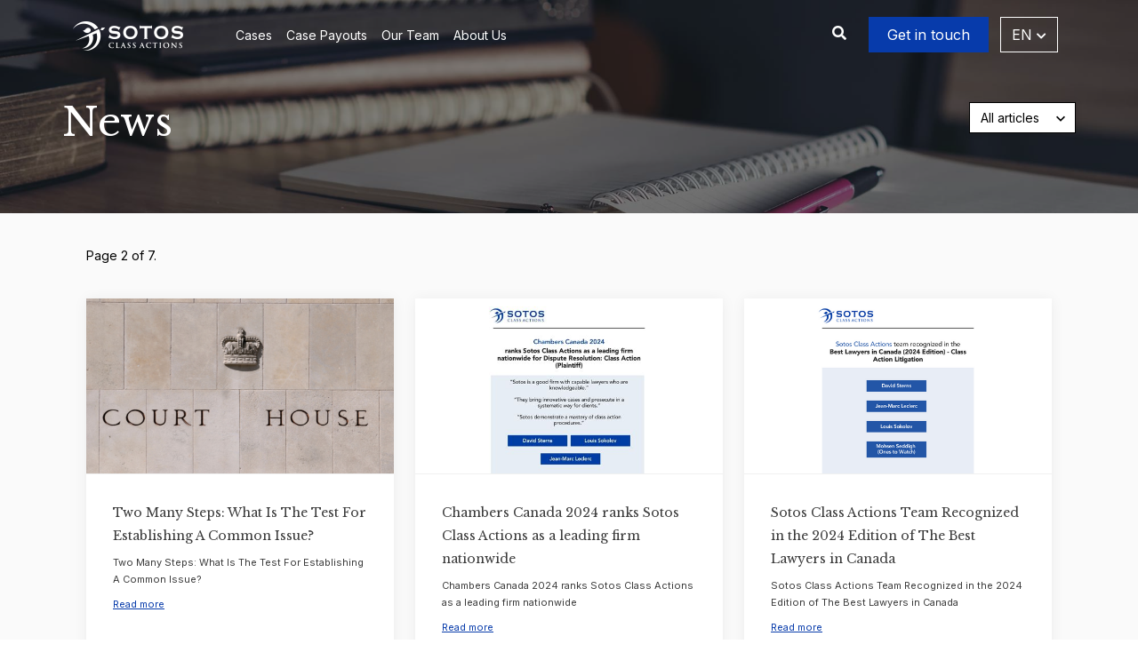

--- FILE ---
content_type: text/html; charset=UTF-8
request_url: https://www.sotosclassactions.com/news/?pnum=2
body_size: 17128
content:
<!-- new server-->
<!doctype html>
<html lang="en-CA">

<head>

<!-- Google Tag Manager -->
<script>(function(w,d,s,l,i){w[l]=w[l]||[];w[l].push({'gtm.start':
new Date().getTime(),event:'gtm.js'});var f=d.getElementsByTagName(s)[0],
j=d.createElement(s),dl=l!='dataLayer'?'&l='+l:'';j.async=true;j.src=
'https://www.googletagmanager.com/gtm.js?id='+i+dl;f.parentNode.insertBefore(j,f);
})(window,document,'script','dataLayer','GTM-53SQ5DJ');</script>
<!-- End Google Tag Manager -->

<!-- Global site tag (gtag.js) - Google Analytics -->
<script async src="https://www.googletagmanager.com/gtag/js?id=UA-94117934-2"></script>
<script>
  window.dataLayer = window.dataLayer || [];
  function gtag(){dataLayer.push(arguments);}
  gtag('js', new Date());

  gtag('config', 'UA-94117934-2');
</script>

<!-- Google tag (gtag.js) -->
<script async src=https://www.googletagmanager.com/gtag/js?id=G-F202KKVXMP></script>
<script>
  window.dataLayer = window.dataLayer || [];
  function gtag(){dataLayer.push(arguments);}
  gtag('js', new Date());
  gtag('config', 'G-F202KKVXMP');
</script>

<!-- Google tag (gtag.js) -->
<script async src="https://www.googletagmanager.com/gtag/js?id=AW-787276152"></script>
<script>
	window.dataLayer = window.dataLayer || []; function gtag(){dataLayer.push(arguments);} gtag('js', new Date()); gtag('config', 'AW-787276152');
</script>

<!-- Facebook Pixel Code -->
<script>
  !function(f,b,e,v,n,t,s)
  {if(f.fbq)return;n=f.fbq=function(){n.callMethod?
  n.callMethod.apply(n,arguments):n.queue.push(arguments)};
  if(!f._fbq)f._fbq=n;n.push=n;n.loaded=!0;n.version='2.0';
  n.queue=[];t=b.createElement(e);t.async=!0;
  t.src=v;s=b.getElementsByTagName(e)[0];
  s.parentNode.insertBefore(t,s)}(window, document,'script',
  'https://connect.facebook.net/en_US/fbevents.js');
  fbq('init', '468742270916758');
  fbq('track', 'PageView');
</script>
<noscript><img height="1" width="1" style="display:none"
  src="https://www.facebook.com/tr?id=468742270916758&ev=PageView&noscript=1"
/></noscript>
<!-- End Facebook Pixel Code -->

<meta charset="UTF-8">
<meta name="viewport" content="width=device-width, initial-scale=1">
<link rel="profile" href="https://gmpg.org/xfn/11">
<!-- Favicons -->
<link rel="apple-touch-icon" sizes="180x180" href="https://www.sotosclassactions.com/wp-content/themes/sotos-class-actions-child/img/favicon/apple-touch-icon.png">
<link rel="icon" type="image/png" sizes="32x32" href="https://www.sotosclassactions.com/wp-content/themes/sotos-class-actions-child/img/favicon/favicon-32x32.png">
<link rel="icon" type="image/png" sizes="16x16" href="https://www.sotosclassactions.com/wp-content/themes/sotos-class-actions-child/img/favicon/favicon-16x16.png">
<link rel="manifest" href="https://www.sotosclassactions.com/wp-content/themes/sotos-class-actions-child/img/favicon/site.webmanifest">
<link rel="mask-icon" href="https://www.sotosclassactions.com/wp-content/themes/sotos-class-actions-child/img/favicon/safari-pinned-tab.svg" color="#0d6efd">
<meta name="msapplication-TileColor" content="#ffffff">
<meta name="theme-color" content="#ffffff">
<!-- Loads the internal WP jQuery. Required if a 3rd party plugin loads jQuery in header instead in footer -->
<meta name='robots' content='index, follow, max-image-preview:large, max-snippet:-1, max-video-preview:-1' />

	<!-- This site is optimized with the Yoast SEO plugin v26.7 - https://yoast.com/wordpress/plugins/seo/ -->
	<title>News - Sotos Class Actions</title>
	<link rel="canonical" href="https://www.sotosclassactions.com/news/" />
	<meta property="og:locale" content="en_US" />
	<meta property="og:type" content="article" />
	<meta property="og:title" content="News - Sotos Class Actions" />
	<meta property="og:url" content="https://www.sotosclassactions.com/news/" />
	<meta property="og:site_name" content="Sotos Class Actions" />
	<meta property="article:modified_time" content="2021-12-08T21:03:33+00:00" />
	<meta name="twitter:card" content="summary_large_image" />
	<meta name="twitter:label1" content="Est. reading time" />
	<meta name="twitter:data1" content="1 minute" />
	<script type="application/ld+json" class="yoast-schema-graph">{"@context":"https://schema.org","@graph":[{"@type":"WebPage","@id":"https://www.sotosclassactions.com/news/","url":"https://www.sotosclassactions.com/news/","name":"News - Sotos Class Actions","isPartOf":{"@id":"https://www.sotosclassactions.com/#website"},"datePublished":"2021-12-01T20:10:31+00:00","dateModified":"2021-12-08T21:03:33+00:00","breadcrumb":{"@id":"https://www.sotosclassactions.com/news/#breadcrumb"},"inLanguage":"en-CA","potentialAction":[{"@type":"ReadAction","target":["https://www.sotosclassactions.com/news/"]}]},{"@type":"BreadcrumbList","@id":"https://www.sotosclassactions.com/news/#breadcrumb","itemListElement":[{"@type":"ListItem","position":1,"name":"Home","item":"https://www.sotosclassactions.com/"},{"@type":"ListItem","position":2,"name":"News"}]},{"@type":"WebSite","@id":"https://www.sotosclassactions.com/#website","url":"https://www.sotosclassactions.com/","name":"Sotos Class Actions","description":"","potentialAction":[{"@type":"SearchAction","target":{"@type":"EntryPoint","urlTemplate":"https://www.sotosclassactions.com/?s={search_term_string}"},"query-input":{"@type":"PropertyValueSpecification","valueRequired":true,"valueName":"search_term_string"}}],"inLanguage":"en-CA"}]}</script>
	<!-- / Yoast SEO plugin. -->


<link href='https://fonts.gstatic.com' crossorigin rel='preconnect' />
<link rel="alternate" type="application/rss+xml" title="Sotos Class Actions &raquo; Feed" href="https://www.sotosclassactions.com/feed/" />
<link rel="alternate" type="application/rss+xml" title="Sotos Class Actions &raquo; Comments Feed" href="https://www.sotosclassactions.com/comments/feed/" />
<link rel="alternate" title="oEmbed (JSON)" type="application/json+oembed" href="https://www.sotosclassactions.com/wp-json/oembed/1.0/embed?url=https%3A%2F%2Fwww.sotosclassactions.com%2Fnews%2F&#038;lang=en" />
<link rel="alternate" title="oEmbed (XML)" type="text/xml+oembed" href="https://www.sotosclassactions.com/wp-json/oembed/1.0/embed?url=https%3A%2F%2Fwww.sotosclassactions.com%2Fnews%2F&#038;format=xml&#038;lang=en" />
<style id='wp-img-auto-sizes-contain-inline-css' type='text/css'>
img:is([sizes=auto i],[sizes^="auto," i]){contain-intrinsic-size:3000px 1500px}
/*# sourceURL=wp-img-auto-sizes-contain-inline-css */
</style>
<style id='wp-emoji-styles-inline-css' type='text/css'>

	img.wp-smiley, img.emoji {
		display: inline !important;
		border: none !important;
		box-shadow: none !important;
		height: 1em !important;
		width: 1em !important;
		margin: 0 0.07em !important;
		vertical-align: -0.1em !important;
		background: none !important;
		padding: 0 !important;
	}
/*# sourceURL=wp-emoji-styles-inline-css */
</style>
<link rel='stylesheet' id='aos-css-css' href='https://www.sotosclassactions.com/wp-content/plugins/bs-animate-on-scroll-main/css/aos.css?ver=6.9' type='text/css' media='all' />
<link rel='stylesheet' id='bs-share-style-css' href='https://www.sotosclassactions.com/wp-content/plugins/bs-share-buttons-main/css/bs-share-style.css?ver=6.9' type='text/css' media='all' />
<link rel='stylesheet' id='parent-style-css' href='https://www.sotosclassactions.com/wp-content/themes/sotos-class-actions/style.css?ver=6.9' type='text/css' media='all' />
<link rel='stylesheet' id='js_composer_front-css' href='https://www.sotosclassactions.com/wp-content/plugins/js_composer/assets/css/js_composer.min.css?ver=8.6.1' type='text/css' media='all' />
<link rel='stylesheet' id='bootscore-style-css' href='https://www.sotosclassactions.com/wp-content/themes/sotos-class-actions-child/style.css?ver=202111251815' type='text/css' media='all' />
<link rel='stylesheet' id='bootstrap-css' href='https://www.sotosclassactions.com/wp-content/themes/sotos-class-actions/css/lib/bootstrap.min.css?ver=202109291354' type='text/css' media='all' />
<link rel='stylesheet' id='fontawesome-css' href='https://www.sotosclassactions.com/wp-content/themes/sotos-class-actions/css/lib/fontawesome.min.css?ver=202109291354' type='text/css' media='all' />
<script type="text/javascript" src="https://www.sotosclassactions.com/wp-includes/js/jquery/jquery.min.js?ver=3.7.1" id="jquery-core-js"></script>
<script type="text/javascript" src="https://www.sotosclassactions.com/wp-includes/js/jquery/jquery-migrate.min.js?ver=3.4.1" id="jquery-migrate-js"></script>
<script></script><link rel="https://api.w.org/" href="https://www.sotosclassactions.com/wp-json/" /><link rel="alternate" title="JSON" type="application/json" href="https://www.sotosclassactions.com/wp-json/wp/v2/pages/38783" /><link rel="EditURI" type="application/rsd+xml" title="RSD" href="https://www.sotosclassactions.com/xmlrpc.php?rsd" />
<meta name="generator" content="WordPress 6.9" />
<link rel='shortlink' href='https://www.sotosclassactions.com/?p=38783' />
<script type="text/javascript">
(function(url){
	if(/(?:Chrome\/26\.0\.1410\.63 Safari\/537\.31|WordfenceTestMonBot)/.test(navigator.userAgent)){ return; }
	var addEvent = function(evt, handler) {
		if (window.addEventListener) {
			document.addEventListener(evt, handler, false);
		} else if (window.attachEvent) {
			document.attachEvent('on' + evt, handler);
		}
	};
	var removeEvent = function(evt, handler) {
		if (window.removeEventListener) {
			document.removeEventListener(evt, handler, false);
		} else if (window.detachEvent) {
			document.detachEvent('on' + evt, handler);
		}
	};
	var evts = 'contextmenu dblclick drag dragend dragenter dragleave dragover dragstart drop keydown keypress keyup mousedown mousemove mouseout mouseover mouseup mousewheel scroll'.split(' ');
	var logHuman = function() {
		if (window.wfLogHumanRan) { return; }
		window.wfLogHumanRan = true;
		var wfscr = document.createElement('script');
		wfscr.type = 'text/javascript';
		wfscr.async = true;
		wfscr.src = url + '&r=' + Math.random();
		(document.getElementsByTagName('head')[0]||document.getElementsByTagName('body')[0]).appendChild(wfscr);
		for (var i = 0; i < evts.length; i++) {
			removeEvent(evts[i], logHuman);
		}
	};
	for (var i = 0; i < evts.length; i++) {
		addEvent(evts[i], logHuman);
	}
})('//www.sotosclassactions.com/?wordfence_lh=1&hid=154C11AA78505B1B3153C1791FD42E24');
</script><meta name="generator" content="Powered by WPBakery Page Builder - drag and drop page builder for WordPress."/>
		<style type="text/css" id="wp-custom-css">
			/* Custom Asbestos Landing Page Styles - Added Aug 2025 */
.asbestos-page {
    font-family: 'Open Sans', sans-serif;
    line-height: 1.6;
    color: #2d2d2d;
}

/* Hero Section */
.asbestos-page .hero {
    background: linear-gradient(135deg, rgba(0,0,0,0.6) 0%, rgba(0,0,0,0.4) 100%), 
               url('https://www.sotosclassactions.com/wp-content/uploads/2025/09/Asbestos-Mesothelioma-Legal-Support-scaled.jpg');
    background-size: cover !important;
    background-position: center !important;
    color: white !important;
    padding: 100px 0 80px 0 !important;
    text-align: left !important;
    width: 100vw !important;
    position: relative !important;
    left: 50% !important;
    right: 50% !important;
    margin-left: -50vw !important;
    margin-right: -50vw !important;
}

.asbestos-page .hero .container {
    max-width: 1200px !important;
    margin: 0 auto !important;
    padding: 0 20px !important;
}

.asbestos-page .hero h1 {
    color: white !important;
    font-size: 3.5rem !important;
    font-weight: 800 !important;
    line-height: 1.2 !important;
    margin-bottom: 0 !important;
    text-shadow: 0 2px 4px rgba(0,0,0,0.5) !important;
}

/* Main Content */
.asbestos-page .main-content {
    padding: 60px 0 !important;
}

.asbestos-page .content-section {
    margin-bottom: 50px !important;
}

.asbestos-page .content-grid {
    max-width: 900px !important;
    margin: 0 auto !important;
}

.asbestos-page h2 {
    color: #003bab !important;
    font-weight: 800 !important;
    font-size: 2.25rem !important;
    margin-bottom: 30px !important;
    position: relative !important;
}

.asbestos-page h2::after {
    content: '' !important;
    position: absolute !important;
    bottom: -8px !important;
    left: 0 !important;
    width: 60px !important;
    height: 4px !important;
    background-color: #fbc029 !important;
}

.asbestos-page h3 {
    color: #797a7c !important;
    font-weight: 700 !important;
    font-size: 1.5rem !important;
    margin: 30px 0 15px 0 !important;
}

.asbestos-page h4 {
    color: #003bab !important;
    font-weight: 700 !important;
    font-size: 1.25rem !important;
    margin: 25px 0 15px 0 !important;
}

.asbestos-page p {
    margin-bottom: 20px !important;
    font-size: 1rem !important;
    line-height: 1.7 !important;
}

.asbestos-page .lead-text {
    font-size: 1.2rem !important;
    font-weight: 600 !important;
    color: #003bab !important;
    margin-bottom: 30px !important;
}

.asbestos-page ul {
    margin: 20px 0 20px 30px !important;
}

.asbestos-page li {
    margin-bottom: 10px !important;
    font-size: 1rem !important;
    line-height: 1.6 !important;
}

.asbestos-page .highlight-box {
    background-color: #e2f0fa !important;
    padding: 30px !important;
    border-radius: 8px !important;
    margin: 30px 0 !important;
    border-left: 5px solid #003bab !important;
}

.asbestos-page .important-box {
    background-color: #f8f4e6 !important;
    border-left: 5px solid #fbc029 !important;
    padding: 30px !important;
    border-radius: 8px !important;
    margin: 30px 0 !important;
}

.asbestos-page .stats-box {
    background-color: #f8f9fa !important;
    padding: 30px !important;
    border-radius: 8px !important;
    margin: 30px 0 !important;
    text-align: center !important;
}

.asbestos-page .stats-number {
    color: #003bab !important;
    font-size: 2.5rem !important;
    font-weight: 800 !important;
    display: block !important;
}

.asbestos-page .stats-label {
    color: #797a7c !important;
    font-weight: 600 !important;
    font-size: 1.1rem !important;
}

.asbestos-page .key-points {
    background-color: #e2f0fa !important;
    padding: 30px !important;
    border-radius: 8px !important;
    margin: 30px 0 !important;
}

.asbestos-page .key-points h4 {
    color: #003bab !important;
    margin-bottom: 15px !important;
    font-size: 1.1rem !important;
}

.asbestos-page .two-column-list {
    display: grid !important;
    grid-template-columns: 1fr 1fr !important;
    gap: 30px !important;
    margin: 20px 0 !important;
}

.asbestos-page .contact-cta {
    background: linear-gradient(135deg, #003bab 0%, #0051c7 100%) !important;
    color: white !important;
    padding: 40px !important;
    border-radius: 12px !important;
    text-align: center !important;
    margin: 50px 0 !important;
}

.asbestos-page .contact-cta h3 {
    color: white !important;
    margin-bottom: 20px !important;
}

.asbestos-page .contact-cta p {
    font-size: 1.1rem !important;
    margin-bottom: 25px !important;
    color: white !important;
}

.asbestos-page .contact-cta strong {
    color: white !important;
}

.asbestos-page .contact-cta a {
    color: white !important;
    text-decoration: underline !important;
}

.asbestos-page .contact-cta a:hover {
    color: #fbc029 !important;
}

.asbestos-page .cta-button {
    background-color: #fbc029 !important;
    color: #003bab !important;
    padding: 15px 40px !important;
    border: none !important;
    border-radius: 6px !important;
    font-size: 1.1rem !important;
    font-weight: 700 !important;
    text-decoration: none !important;
    display: inline-block !important;
    transition: all 0.3s ease !important;
}

.asbestos-page .cta-button:hover {
    background-color: #e6a800 !important;
    transform: translateY(-2px) !important;
    box-shadow: 0 4px 8px rgba(0,0,0,0.2) !important;
}

.asbestos-page .divider {
    border: none !important;
    height: 2px !important;
    background: linear-gradient(90deg, #003bab 0%, #fbc029 100%) !important;
    margin: 40px 0 !important;
}

.asbestos-page .partnership-highlight {
    background: linear-gradient(135deg, #f8f9fa 0%, #e2f0fa 100%) !important;
    padding: 40px !important;
    border-radius: 12px !important;
    margin: 40px 0 !important;
    border: 2px solid #003bab !important;
}

.asbestos-page .no-fees-banner {
    background-color: #003bab !important;
    color: white !important;
    text-align: center !important;
    padding: 20px !important;
    border-radius: 8px !important;
    margin: 30px 0 !important;
}

.asbestos-page .no-fees-banner h4 {
    color: white !important;
    margin-bottom: 10px !important;
}

/* Responsive Design */
@media (max-width: 768px) {
    .asbestos-page .hero {
        padding: 80px 0 60px 0 !important;
    }

    .asbestos-page .hero h1 {
        font-size: 2.5rem !important;
    }

    .asbestos-page h2 {
        font-size: 1.75rem !important;
    }

    .asbestos-page .two-column-list {
        grid-template-columns: 1fr !important;
        gap: 20px !important;
    }

    .asbestos-page .contact-cta {
        padding: 30px 20px !important;
    }

    .asbestos-page .partnership-highlight {
        padding: 30px 20px !important;
    }
}

@media (max-width: 480px) {
    .asbestos-page .hero {
        padding: 60px 0 40px 0 !important;
    }

    .asbestos-page .hero h1 {
        font-size: 2rem !important;
    }

    .asbestos-page .main-content {
        padding: 40px 0 !important;
    }

    .asbestos-page .stats-number {
        font-size: 2rem !important;
    }
	

/* NOSI Pricing Cards Styles */
.nosi-pricing-container {
    display: flex !important;
    justify-content: space-between !important;
    gap: 20px !important;
    margin: 40px 0 !important;
    flex-wrap: nowrap !important;
}

.nosi-pricing-card {
    flex: 1 !important;
    background: white !important;
    border: 2px solid #E2F0FA !important;
    padding: 30px !important;
    text-align: center !important;
    border-radius: 8px !important;
    box-shadow: 0 2px 10px rgba(0,0,0,0.05) !important;
}

.nosi-pricing-card h3 {
    color: #797A7C !important;
    font-size: 18px !important;
    font-weight: 700 !important;
    margin: 0 0 15px !important;
    font-family: 'Open Sans', sans-serif !important;
}

.nosi-price {
    color: #003BAB !important;
    font-size: 36px !important;
    font-weight: 800 !important;
    margin: 10px 0 !important;
    display: block !important;
    font-family: 'Open Sans', sans-serif !important;
}

.nosi-price-desc {
    color: #797A7C !important;
    font-size: 14px !important;
    font-family: 'Open Sans', sans-serif !important;
}

/* Light Blue Section */
.nosi-section-light {
    background-color: #E2F0FA !important;
    padding: 40px !important;
    border-radius: 8px !important;
    margin: 40px 0 !important;
}

/* Grey Section */
.nosi-section-grey {
    background-color: #E5E5E5 !important;
    padding: 40px !important;
    border-radius: 8px !important;
    margin: 40px 0 !important;
}

/* Yellow CTA Box */
.nosi-cta-box {
    background-color: #FBC029 !important;
    padding: 30px !important;
    border-radius: 8px !important;
    margin: 40px 0 !important;
    text-align: center !important;
}

.nosi-cta-box h3 {
    color: #003BAB !important;
    font-weight: 700 !important;
    margin-bottom: 10px !important;
}

/* Headers with underline */
h2.nosi-underline {
    color: #003BAB !important;
    font-weight: 800 !important;
    position: relative !important;
    display: inline-block !important;
    margin-bottom: 30px !important;
}

h2.nosi-underline:after {
    content: '' !important;
    position: absolute !important;
    bottom: -10px !important;
    left: 0 !important;
    width: 60px !important;
    height: 4px !important;
    background-color: #FBC029 !important;
}

/* Mobile Responsive */
@media (max-width: 768px) {
    .nosi-pricing-container {
        flex-direction: column !important;
    }
    
    .nosi-pricing-card {
        margin-bottom: 20px !important;
    }
}
		</style>
		<style type="text/css" data-type="vc_shortcodes-custom-css">.vc_custom_1638389428435{background-image: url(https://www.sotosclassactions.com/wp-content/uploads/2021/12/hero-news.jpg?id=38784) !important;}</style><noscript><style> .wpb_animate_when_almost_visible { opacity: 1; }</style></noscript>

<script type="text/javascript">strLang = 'en';</script>

<link rel='stylesheet' href='https://www.sotosclassactions.com/wp-content/themes/sotos-class-actions-child/assets/growl/jquery.growl.css' type='text/css' media='all' />
<script src="https://www.sotosclassactions.com/wp-content/themes/sotos-class-actions-child/assets/growl/jquery.growl.js"></script>

<link href="https://www.sotosclassactions.com/wp-content/themes/sotos-class-actions-child/js/OwlCarousel2-2.3.4/assets/owl.carousel.min.css" rel="stylesheet" type="text/css" media="all" />
<link href="https://www.sotosclassactions.com/wp-content/themes/sotos-class-actions-child/js/OwlCarousel2-2.3.4/assets/owl.theme.default.css" rel="stylesheet" type="text/css" media="all" />
<link href="//cdn.jsdelivr.net/npm/@mdi/font@6.4.95/css/materialdesignicons.min.css" rel="stylesheet"><!-- materialdesignicons.com -->
<link rel="preconnect" href="https://fonts.googleapis.com">
<link rel="preconnect" href="https://fonts.gstatic.com" crossorigin>
<link href="//fonts.googleapis.com/css2?family=Inter:wght@200;400;700;900&family=Libre+Baskerville:ital,wght@0,400;0,700;1,400&display=swap" rel="stylesheet">
<link href="https://www.sotosclassactions.com/wp-content/themes/sotos-class-actions-child/_custom.css?ver=1769020395" rel="stylesheet" type="text/css" media="all" />
<link rel='stylesheet' id='dashicons-css' href='https://www.sotosclassactions.com/wp-includes/css/dashicons.min.css?ver=6.9' type='text/css' media='all' />
<link rel='stylesheet' id='nf-display-css' href='https://www.sotosclassactions.com/wp-content/plugins/ninja-forms/assets/css/display-opinions-light.css?ver=6.9' type='text/css' media='all' />
<link rel='stylesheet' id='nf-font-awesome-css' href='https://www.sotosclassactions.com/wp-content/plugins/ninja-forms/assets/css/font-awesome.min.css?ver=6.9' type='text/css' media='all' />
</head>

<body class="wp-singular page-template page-template-page-blank-with-container page-template-page-blank-with-container-php page page-id-38783 wp-theme-sotos-class-actions wp-child-theme-sotos-class-actions-child wpb-js-composer js-comp-ver-8.6.1 vc_responsive">

<!-- Google Tag Manager (noscript) -->
<noscript><iframe src="https://www.googletagmanager.com/ns.html?id=GTM-53SQ5DJ"
height="0" width="0" style="display:none;visibility:hidden"></iframe></noscript>
<!-- End Google Tag Manager (noscript) -->

  <div id="to-top"></div>

  <div id="page" class="site">

    <header id="masthead" class="site-header">

      <div class="c3TopNav">
		
        <nav id="nav-main" class="navbar navbar-expand-lg navbar-light">

          <div class="container">

            <!-- Navbar Brand -->
            <a class="navbar-brand xs d-md-none" href="https://www.sotosclassactions.com/"><img src="/wp-content/uploads/2022/01/logo-sotos-light.png" class="img-responsive w-logo logo xs" alt="Sotos Class Actions" /><img src="/wp-content/uploads/2022/01/logo-sotos-dark.png" class="img-responsive b-logo logo xs" alt="Sotos Class Actions" /></a>
            <a class="navbar-brand md d-none d-md-block" href="https://www.sotosclassactions.com/"><img src="/wp-content/uploads/2022/01/logo-sotos-light.png" class="img-responsive w-logo logo md" alt="Sotos Class Actions" /><img src="/wp-content/uploads/2022/01/logo-sotos-dark.png" class="img-responsive b-logo logo md" alt="Sotos Class Actions" /></a>

            <!-- Offcanvas Navbar -->
            <div class="offcanvas offcanvas-end" tabindex="-1" id="offcanvas-navbar">
              <div class="offcanvas-header bg-light">
                <span class="c3MobileMenuHeader mb-0">Menu</span>
                <button type="button" class="btn-close text-reset" data-bs-dismiss="offcanvas" aria-label="Close"></button>
              </div>
              <div class="offcanvas-body">
                <!-- Bootstrap 5 Nav Walker Main Menu -->
                <ul id="bootscore-navbar" class="c3NavLeft navbar-nav "><li  id="menu-item-37969" class="menu-item menu-item-type-custom menu-item-object-custom nav-item nav-item-37969"><a href="/current-cases/" class="nav-link ">Cases</a></li>
<li  id="menu-item-37970" class="menu-item menu-item-type-custom menu-item-object-custom nav-item nav-item-37970"><a href="/our-case-payouts/" class="nav-link ">Case Payouts</a></li>
<li  id="menu-item-37971" class="menu-item menu-item-type-custom menu-item-object-custom nav-item nav-item-37971"><a href="/our-team/" class="nav-link ">Our Team</a></li>
<li  id="menu-item-37972" class="menu-item menu-item-type-custom menu-item-object-custom nav-item nav-item-37972"><a href="/about-us/" class="nav-link ">About Us</a></li>
</ul>                <!-- Bootstrap 5 Nav Walker Main Menu End -->
				
				<ul id="bootscore-navbar" class="c3NavRight navbar-nav ms-auto">
					<li><button class="c3TopNavSearchButton btn btn-outline-secondary ms-1 ms-md-2 top-nav-search-md" type="button" data-bs-toggle="collapse" data-bs-target="#collapse-search" aria-expanded="false" aria-controls="collapse-search"> <i class="fas fa-search"></i> </button></li>
					<li><a class="c3NavContactButton c3AjaxFormLink" href="#" data-id="104" data-lang="en" data-type="ci">Get in touch</a></li>					<li>
						<div class="c3TopNavLangSwitcher dropdown">
							<a class="btn btn-secondary dropdown-toggle" href="#" role="button" id="dropdownMenuLink" data-bs-toggle="dropdown" aria-expanded="false">EN <i class="fas fa-chevron-down"></i></a>
							<ul class="dropdown-menu" aria-labelledby="dropdownMenuLink">
								<li><a class="dropdown-item" href="https://www.sotosclassactions.com/news/">FR</a></li>							</ul>
						</div>
					</li>
				</ul>
              </div>
            </div>


            <div class="c3MobileNavToggle header-actions d-flex align-items-center">

              <!-- Top Nav Widget -->
              <div class="top-nav-widget">
                              </div>

              <!-- Searchform Large -->
              <div class="d-none d-lg-block ms-1 ms-md-2 top-nav-search-lg">
                              </div>
				
              <!-- Search Toggler Mobile -->
              <button class="c3MobileSearchToggle btn btn-outline-secondary d-lg-none ms-1 ms-md-2 top-nav-search-md" type="button" data-bs-toggle="collapse" data-bs-target="#collapse-search" aria-expanded="false" aria-controls="collapse-search" aria-label="Search">
                <i class="fas fa-search"></i>
              </button>

              <!-- Navbar Toggler -->
              <button class="c3MobileSearchToggle btn btn-outline-secondary d-lg-none ms-1 ms-md-2" type="button" data-bs-toggle="offcanvas" data-bs-target="#offcanvas-navbar" aria-controls="offcanvas-navbar" aria-label="Site Menu">
                <i class="fas fa-bars"></i>
              </button>

            </div><!-- .header-actions -->

          </div><!-- .container -->

        </nav><!-- .navbar -->

		<div class="collapse container" id="collapse-search"><div class="mb-2"><div class="top-nav-search"><form role="search" method="get" class="searchform" action="/"><div class="input-group"> <input class="form-control" type="search" id="" class="search-field field form-control" placeholder="Search..." value="" name="s" /> <button class="input-group-text btn btn-outline-secondary" type="submit"><i class="fas fa-search"></i></button></div></form></div></div></div>

        <!-- Top Nav Search Mobile Collapse -->
        <div class="collapse container d-lg-none" id="collapse-mobile-search">
                  </div>

      </div><!-- .fixed-top .bg-light -->

    </header><!-- #masthead -->

    <div id="content" class="site-content container">
  <div id="primary" class="content-area">

    <main id="main" class="site-main">

      <div class="entry-content">
                <div class="wpb-content-wrapper"><div data-vc-full-width="true" data-vc-full-width-temp="true" data-vc-full-width-init="false" data-vc-stretch-content="true" class="vc_row wpb_row vc_row-fluid c3Hero c3InsideHero vc_custom_1638389428435 vc_row-has-fill vc_row-no-padding"><div class="wpb_column vc_column_container vc_col-sm-12"><div class="vc_column-inner"><div class="wpb_wrapper"><div class="vc_row wpb_row vc_inner vc_row-fluid c3InsideHeroContent"><div class="wpb_column vc_column_container vc_col-sm-6"><div class="vc_column-inner"><div class="wpb_wrapper">
	<div class="wpb_text_column wpb_content_element" >
		<div class="wpb_wrapper">
			<h1>News</h1>

		</div>
	</div>
</div></div></div><div class="wpb_column vc_column_container vc_col-sm-6"><div class="vc_column-inner"><div class="wpb_wrapper">
	<div class="wpb_text_column wpb_content_element" >
		<div class="wpb_wrapper">
			
		<div class="dropdown c3NewsPageCategoryDropdown">
			<a class="btn btn-secondary dropdown-toggle" href="#" role="button" id="c3BlogCategoryDropdown" data-bs-toggle="dropdown" aria-expanded="false">All articles</a>
			<ul class="dropdown-menu dropdown-menu-end" aria-labelledby="dropdownMenuLink"><li><a class="dropdown-item" href="/news/">All articles</a></li><li><a class="dropdown-item" href="/news/?category=insights">Insights (53)</a></li><li><a class="dropdown-item" href="/news/?category=news-en">News (34)</a></li><li><a class="dropdown-item" href="/news/?category=news-fr">News (11)</a></li><li><a class="dropdown-item" href="/news/?category=recognition">Recognition (23)</a></li></ul>
		</div>
	

		</div>
	</div>
</div></div></div></div></div></div></div></div><div class="vc_row-full-width vc_clearfix"></div><div data-vc-full-width="true" data-vc-full-width-temp="true" data-vc-full-width-init="false" class="vc_row wpb_row vc_row-fluid c3ContentRow noTopPadding grey"><div class="wpb_column vc_column_container vc_col-sm-12"><div class="vc_column-inner"><div class="wpb_wrapper">
	<div class="wpb_text_column wpb_content_element" >
		<div class="wpb_wrapper">
			<p class='c3PostsCount'>Page 2 of 7.</p><div class='container'><div class='row'>
		<div class="col-lg-4 col-md-4 col-sm-6 col-xs-12">
			<div class="c3PostTile">
				<div class="c3PostTileImage" style="background-image: url('https://www.sotosclassactions.com/wp-content/uploads/2023/10/Court-House.jpg');"></div>
				<div class="c3PostTileText">
					<h4>Two Many Steps: What Is The Test For Establishing A Common Issue?</h4>
					<p>Two Many Steps: What Is The Test For Establishing A Common Issue?</p>
					<a class="c3PostTileReadMore" href="https://www.sotosclassactions.com/two-many-steps-what-is-the-test-for-establishing-a-common-issue/">Read more</a>
				</div>
				<a class="c3PostTileLink" href="#" data-lang="en" data-id="78325"></a>
			</div>
		</div>
	
		<div class="col-lg-4 col-md-4 col-sm-6 col-xs-12">
			<div class="c3PostTile">
				<div class="c3PostTileImage" style="background-image: url('https://www.sotosclassactions.com/wp-content/uploads/2023/10/Chambers-Canada-2024.jpg');"></div>
				<div class="c3PostTileText">
					<h4>Chambers Canada 2024 ranks Sotos Class Actions as a leading firm nationwide</h4>
					<p>Chambers Canada 2024 ranks Sotos Class Actions as a leading firm nationwide</p>
					<a class="c3PostTileReadMore" href="https://www.sotosclassactions.com/chambers-canada-2024-ranks-sotos-class-actions-as-a-leading-firm-nationwide/">Read more</a>
				</div>
				<a class="c3PostTileLink" href="#" data-lang="en" data-id="77721"></a>
			</div>
		</div>
	
		<div class="col-lg-4 col-md-4 col-sm-6 col-xs-12">
			<div class="c3PostTile">
				<div class="c3PostTileImage" style="background-image: url('https://www.sotosclassactions.com/wp-content/uploads/2023/08/Best-Lawyers-Announcement-3.png');"></div>
				<div class="c3PostTileText">
					<h4>Sotos Class Actions Team Recognized in the 2024 Edition of The Best Lawyers in Canada</h4>
					<p>Sotos Class Actions Team Recognized in the 2024 Edition of The Best Lawyers in Canada</p>
					<a class="c3PostTileReadMore" href="https://www.sotosclassactions.com/sotos-class-actions-team-recognized-in-the-2024-edition-of-the-best-lawyers-in-canada/">Read more</a>
				</div>
				<a class="c3PostTileLink" href="#" data-lang="en" data-id="74273"></a>
			</div>
		</div>
	
		<div class="col-lg-4 col-md-4 col-sm-6 col-xs-12">
			<div class="c3PostTile">
				<div class="c3PostTileImage" style="background-image: url('/wp-content/uploads/2021/12/placeholder-logo.png');"></div>
				<div class="c3PostTileText">
					<h4>Who You Gonna Call? Not Former Executives</h4>
					<p>Who You Gonna Call? Not Former Executives</p>
					<a class="c3PostTileReadMore" href="https://www.sotosclassactions.com/who-you-gonna-call-not-former-executives/">Read more</a>
				</div>
				<a class="c3PostTileLink" href="#" data-lang="en" data-id="73515"></a>
			</div>
		</div>
	
		<div class="col-lg-4 col-md-4 col-sm-6 col-xs-12">
			<div class="c3PostTile">
				<div class="c3PostTileImage" style="background-image: url('https://www.sotosclassactions.com/wp-content/uploads/2023/04/SotosCA_Competition-Policy-Submission-1.jpg');"></div>
				<div class="c3PostTileText">
					<h4>Charting the Future of Competition Policy in Canada</h4>
					<p>Charting the Future of Competition Policy in Canada</p>
					<a class="c3PostTileReadMore" href="https://www.sotosclassactions.com/charting-the-future-of-competition-policy-in-canada/">Read more</a>
				</div>
				<a class="c3PostTileLink" href="#" data-lang="en" data-id="64719"></a>
			</div>
		</div>
	
		<div class="col-lg-4 col-md-4 col-sm-6 col-xs-12">
			<div class="c3PostTile">
				<div class="c3PostTileImage" style="background-image: url('https://www.sotosclassactions.com/wp-content/uploads/2023/03/2023-Lexpert-Class-Actions.jpg');"></div>
				<div class="c3PostTileText">
					<h4>Sotos Recognized as "Consistently Recommended" Boutique Law Firm in 2023 LEXPERT Directory</h4>
					<p>Sotos Recognized as "Consistently Recommended" Boutique Law Firm in 2023 LEXPERT Directory</p>
					<a class="c3PostTileReadMore" href="https://www.sotosclassactions.com/sotos-recognized-as-consistently-recommended-boutique-law-firm-in-2023-lexpert-directory/">Read more</a>
				</div>
				<a class="c3PostTileLink" href="#" data-lang="en" data-id="63309"></a>
			</div>
		</div>
	
		<div class="col-lg-4 col-md-4 col-sm-6 col-xs-12">
			<div class="c3PostTile">
				<div class="c3PostTileImage" style="background-image: url('https://www.sotosclassactions.com/wp-content/uploads/2022/12/Sotos-Class-Actions-Lexpert-Top-10-Business-Decisions-2022.jpg');"></div>
				<div class="c3PostTileText">
					<h4>Lexpert recognized a case argued by the Sotos team as “Top 10 Business Decisions of 2021-2022”</h4>
					<p>Lexpert recognized a case argued by the Sotos team as “Top 10 Business Decisions of 2021-2022”</p>
					<a class="c3PostTileReadMore" href="https://www.sotosclassactions.com/lexpert-recognized-a-case-argued-by-the-sotos-team-as-top-10-business-decisions-of-2021-2022/">Read more</a>
				</div>
				<a class="c3PostTileLink" href="#" data-lang="en" data-id="58792"></a>
			</div>
		</div>
	
		<div class="col-lg-4 col-md-4 col-sm-6 col-xs-12">
			<div class="c3PostTile">
				<div class="c3PostTileImage" style="background-image: url('https://www.sotosclassactions.com/wp-content/uploads/2022/11/Sotos-Class-Actions-Lexpert-Litigation.jpg');"></div>
				<div class="c3PostTileText">
					<h4>Sotos Team Recognized In LEXPERT’S Special Edition On Litigation</h4>
					<p>Sotos Team Recognized In LEXPERT’S Special Edition On Litigation</p>
					<a class="c3PostTileReadMore" href="https://www.sotosclassactions.com/sotos-team-recognized-in-lexperts-special-edition-on-litigation/">Read more</a>
				</div>
				<a class="c3PostTileLink" href="#" data-lang="en" data-id="58718"></a>
			</div>
		</div>
	
		<div class="col-lg-4 col-md-4 col-sm-6 col-xs-12">
			<div class="c3PostTile">
				<div class="c3PostTileImage" style="background-image: url('https://www.sotosclassactions.com/wp-content/uploads/2022/09/Sotos-Class-Actions-Chambers-Canada-2023.jpg');"></div>
				<div class="c3PostTileText">
					<h4>Sotos Class Actions team ranked by Chambers Canada 2023</h4>
					<p>Sotos Class Actions team ranked by Chambers Canada 2023</p>
					<a class="c3PostTileReadMore" href="https://www.sotosclassactions.com/sotos-class-actions-team-ranked-by-chambers-canada-2023/">Read more</a>
				</div>
				<a class="c3PostTileLink" href="#" data-lang="en" data-id="55811"></a>
			</div>
		</div>
	
		<div class="col-lg-4 col-md-4 col-sm-6 col-xs-12">
			<div class="c3PostTile">
				<div class="c3PostTileImage" style="background-image: url('https://www.sotosclassactions.com/wp-content/uploads/2022/08/Sotos_Ranking-Post_Square_2022_08_24_01.png');"></div>
				<div class="c3PostTileText">
					<h4>Sotos Class Actions Team recognized in the 2023 edition of The Best Lawyers in Canada</h4>
					<p>Sotos Class Actions Team recognized in the 2023 edition of The Best Lawyers in Canada</p>
					<a class="c3PostTileReadMore" href="https://www.sotosclassactions.com/sotos-class-actions-team-recognized-in-the-2023-edition-of-the-best-lawyers-in-canada/">Read more</a>
				</div>
				<a class="c3PostTileLink" href="#" data-lang="en" data-id="54200"></a>
			</div>
		</div>
	
		<div class="col-lg-4 col-md-4 col-sm-6 col-xs-12">
			<div class="c3PostTile">
				<div class="c3PostTileImage" style="background-image: url('https://www.sotosclassactions.com/wp-content/uploads/2022/03/Sotos_CA_LEXPERTY_Revised_2022_03_04-2.png');"></div>
				<div class="c3PostTileText">
					<h4>Team Sotos Listed as Leading Class Actions Lawyers in the 2022 Canadian Legal LEXPERT Directory</h4>
					<p>Team Sotos Listed as Leading Class Actions Lawyers in the 2022 Canadian Legal LEXPERT Directory</p>
					<a class="c3PostTileReadMore" href="https://www.sotosclassactions.com/team-sotos-listed-as-leading-class-actions-lawyers-in-the-2022-canadian-legal-lexpert-directory/">Read more</a>
				</div>
				<a class="c3PostTileLink" href="#" data-lang="en" data-id="45155"></a>
			</div>
		</div>
	
		<div class="col-lg-4 col-md-4 col-sm-6 col-xs-12">
			<div class="c3PostTile">
				<div class="c3PostTileImage" style="background-image: url('https://www.sotosclassactions.com/wp-content/uploads/2021/11/SCA_18-scaled-1.jpg');"></div>
				<div class="c3PostTileText">
					<h4>REVERSE CLASS ACTIONS: A NEW FRONTIER IN COPYRIGHT ENFORCEMENT?</h4>
					<p>REVERSE CLASS ACTIONS: A NEW FRONTIER IN COPYRIGHT ENFORCEMENT?</p>
					<a class="c3PostTileReadMore" href="https://www.sotosclassactions.com/reverse-class-actions-a-new-frontier-in-copyright-enforcement/">Read more</a>
				</div>
				<a class="c3PostTileLink" href="#" data-lang="en" data-id="38779"></a>
			</div>
		</div>
	</div></div><nav><ul class="pagination justify-content-center"><li class="page-item "><a class="page-link" href="/news/?pnum=1">1</a></li><li class="page-item disabled"><a class="page-link" href="/news/?pnum=2">2</a></li><li class="page-item "><a class="page-link" href="/news/?pnum=3">3</a></li><li class="page-item "><a class="page-link" href="/news/?pnum=4">4</a></li><li class="page-item "><a class="page-link" href="/news/?pnum=5">5</a></li><li class="page-item "><a class="page-link" href="/news/?pnum=6">6</a></li><li class="page-item "><a class="page-link" href="/news/?pnum=7">7</a></li></ul></nav>

		</div>
	</div>
</div></div></div></div><div class="vc_row-full-width vc_clearfix"></div>
</div>              </div>

    </main><!-- #main -->

  </div><!-- #primary -->
</div><!-- #content -->

<footer class="c3Footer">
	
		
		<div class="container-fluid">
			<div class="row c3FooterContactFormRow">
				<div class="col-sm-12 col-md-8 offset-md-2 col-lg-6 offset-lg-3 col-xl-6 offset-xl-3 text-center">
					<span class="h5">Join our newsletter</span>
					<h2>Stay in the know</h2>
					<noscript class="ninja-forms-noscript-message">
	Notice: JavaScript is required for this content.</noscript>
<div id="nf-form-102-cont" class="nf-form-cont" aria-live="polite" aria-labelledby="nf-form-title-102" aria-describedby="nf-form-errors-102" role="form">

    <div class="nf-loading-spinner"></div>

</div>
        <!-- That data is being printed as a workaround to page builders reordering the order of the scripts loaded-->
        <script>var formDisplay=1;var nfForms=nfForms||[];var form=[];form.id='102';form.settings={"objectType":"Form Setting","editActive":true,"title":"New Footer Newsletter","show_title":0,"allow_public_link":0,"embed_form":"","clear_complete":1,"hide_complete":1,"default_label_pos":"above","wrapper_class":"","element_class":"","key":"","add_submit":0,"changeEmailErrorMsg":"Please enter a valid email address!","changeDateErrorMsg":"Please enter a valid date!","confirmFieldErrorMsg":"These fields must match!","fieldNumberNumMinError":"Number Min Error","fieldNumberNumMaxError":"Number Max Error","fieldNumberIncrementBy":"Please increment by ","formErrorsCorrectErrors":"Please correct errors before submitting this form.","validateRequiredField":"This is a required field.","honeypotHoneypotError":"Honeypot Error","fieldsMarkedRequired":"Fields marked with an <span class=\"ninja-forms-req-symbol\">*<\/span> are required","currency":"","repeatable_fieldsets":"","unique_field_error":"A form with this value has already been submitted.","logged_in":false,"not_logged_in_msg":"","sub_limit_msg":"The form has reached its submission limit.","calculations":[],"formContentData":["email_1635554079493","subscribe_1635554399348"],"drawerDisabled":false,"form_title_heading_level":"3","ninjaForms":"Ninja Forms","fieldTextareaRTEInsertLink":"Insert Link","fieldTextareaRTEInsertMedia":"Insert Media","fieldTextareaRTESelectAFile":"Select a file","formHoneypot":"If you are a human seeing this field, please leave it empty.","fileUploadOldCodeFileUploadInProgress":"File Upload in Progress.","fileUploadOldCodeFileUpload":"FILE UPLOAD","currencySymbol":"&#36;","thousands_sep":",","decimal_point":".","siteLocale":"en_CA","dateFormat":"m\/d\/Y","startOfWeek":"1","of":"of","previousMonth":"Previous Month","nextMonth":"Next Month","months":["January","February","March","April","May","June","July","August","September","October","November","December"],"monthsShort":["Jan","Feb","Mar","Apr","May","Jun","Jul","Aug","Sep","Oct","Nov","Dec"],"weekdays":["Sunday","Monday","Tuesday","Wednesday","Thursday","Friday","Saturday"],"weekdaysShort":["Sun","Mon","Tue","Wed","Thu","Fri","Sat"],"weekdaysMin":["Su","Mo","Tu","We","Th","Fr","Sa"],"recaptchaConsentMissing":"reCaptcha validation couldn&#039;t load.","recaptchaMissingCookie":"reCaptcha v3 validation couldn&#039;t load the cookie needed to submit the form.","recaptchaConsentEvent":"Accept reCaptcha cookies before sending the form.","currency_symbol":"","beforeForm":"","beforeFields":"","afterFields":"","afterForm":""};form.fields=[{"objectType":"Field","objectDomain":"fields","editActive":false,"order":1,"idAttribute":"id","type":"email","label":"Email","key":"email_1635554079493","label_pos":"hidden","required":false,"default":"","placeholder":"Enter your email address","container_class":"","element_class":"","admin_label":"","help_text":"","custom_name_attribute":"email","personally_identifiable":1,"value":"","drawerDisabled":false,"id":1747,"beforeField":"","afterField":"","parentType":"email","element_templates":["email","input"],"old_classname":"","wrap_template":"wrap"},{"objectType":"Field","objectDomain":"fields","editActive":false,"order":2,"idAttribute":"id","type":"submit","label":"Subscribe","processing_label":"Processing","container_class":"","element_class":"","key":"subscribe_1635554399348","drawerDisabled":false,"admin_label":"","id":1748,"beforeField":"","afterField":"","value":"","label_pos":"above","parentType":"textbox","element_templates":["submit","button","input"],"old_classname":"","wrap_template":"wrap-no-label"}];nfForms.push(form);</script>
        				</div>
			</div>
		</div>
	
		
  <div class="bootscore-footer bg-light pt-5 pb-3">
    <div class="c3FooterLinksContainer container">

      <!-- Top Footer Widget -->
      
      <div class="row">
		
				
			<!-- Footer 1 Widget -->
			<div class="c3FooterWidget1 col-sm-6 col-md-1-5">
				<div>
					<div class="widget_text footer_widget mb-4">
						<div class="textwidget custom-html-widget">
							<a href="/"><img src="/wp-content/uploads/2022/01/logo-sotos-dark.png" alt="Sotos Class Actions" style="width: 124px; height: auto;" /></a><br /><img src="/wp-content/uploads/2022/11/chamers-canada-award-v3.png" alt="Sotos Class Actions" style="width: 124px; height: auto; display: block; margin: 15px 0;" />
						</div>
					</div>
				</div>
			</div>

			<!-- Footer 2 Widget -->
			<div class="c3FooterWidget2 col-sm-6 col-md-1-5">
				<div>
					<div class="footer_widget mb-4">
						<h2 class="widget-title h4">Our Firm</h2>
						<div class="textwidget">
							<p>
								<a href="/about-us/">About Us</a><br />
								<a href="/our-team/">Our Team</a><br />
								<a href="/careers/">Careers</a><br />
								<a href="/news/">News</a><br />
								<a href="/video/">Videos</a>
							</p>
						</div>
					</div>
				</div>
			</div>

			<!-- Footer 3 Widget -->
			<div class="c3FooterWidget3 col-sm-6 col-md-1-5">
				<div>
					<div class="footer_widget mb-4">
						<h2 class="widget-title h4">Quick Links</h2>
						<div class="textwidget">
							<p>
								<a href="/our-case-payouts/">Case Payouts</a><br />
								<a href="/case-investigations/">Case Investigations</a><br />
								<a href="/whistleblowers/">Whistleblowers</a><br />
								<a href="/frequently-asked-questions/">Frequently Asked Questions</a><br />
								<a href="/suggest-a-class-action/">Suggest a Class Action</a><br />
								<a href="/practice-areas/">Practice Areas</a>
							</p>
						</div>
					</div>
				</div>
			</div>

			<!-- Footer 4 Widget -->
			<div class="c3FooterWidget4 col-sm-6 col-md-1-5">
				<div>
					<div class="widget_text footer_widget mb-4">
						<h2 class="widget-title h4">Contact Information</h2>
						<div class="textwidget custom-html-widget">
							<p>
								Toronto <a href="tel:14169770007">416.977.0007</a><br />
								Vancouver <a href="tel:12363014919">236.301.4919</a><br />
								Toll-free <a href="tel:18889779806">1.888.977.9806</a><br />
								Email <a href="mailto:classactions@sotos.ca">classactions@sotos.ca</a>
							</p>
							<div class="c3StandardSocialShareLinks"><a href="https://twitter.com/classactionscan" aria-label="Twitter" target="_blank" rel="noopener"><i class="fab fa-twitter"></i></a><a href="https://www.linkedin.com/company/sotos-class-actions/" aria-label="LinkedIn" target="_blank" rel="noopener"><i class="fab fa-linkedin-in"></i></a><a href="https://www.facebook.com/SotosClassActions/" aria-label="Facebook" target="_blank" rel="noopener"><i class="fab fa-facebook-f"></i></a><a href="https://www.instagram.com/sotosclassactions/" aria-label="Instagram" target="_blank" rel="noopener"><i class="fab fa-instagram"></i></a><a href="https://www.youtube.com/channel/UCi4tUGDAyCV6iigW1Mb6QAA" aria-label="YouTube" target="_blank" rel="noopener"><i class="fab fa-youtube"></i></a></div>
						</div>
					</div>
				</div>
			</div>
			
			<!-- Footer 5 Widget -->
			<div class="c3FooterWidget4 col-sm-6 col-md-1-5">
				<div>
					<div class="widget_text footer_widget mb-4">
						<h2 class="widget-title h4">Toronto</h2>
						<div class="textwidget custom-html-widget">
							<p>55 University Ave., Suite 600<br />Toronto, ON M5J 2H7<br />Canada</p>
						</div>
						<h2 class="widget-title h4">Vancouver</h2>
						<div class="textwidget custom-html-widget">
							<p>980 Howe St., Suite 820<br />Vancouver, BC V6Z 0C8<br />Canada</p>
						</div>
					</div>
				</div>
			</div>
			
			<!-- Footer Widgets End -->
			
				
      </div>

      <!-- Bootstrap 5 Nav Walker Footer Menu -->
            <!-- Bootstrap 5 Nav Walker Footer Menu End -->

    </div>
  </div>

  <div class="c3CopyrightRow bootscore-info bg-light text-muted border-top py-2">
    <div class="container">
	  <small>&copy; 2026 Sotos LLP. Read our <a href="/privacy-policy/">Privacy Policy</a> and our <a href="/terms-of-use/">Terms of Use</a>. Sotos Class Actions is a Practice Group of Sotos LLP.</small>    </div>
  </div>

</footer>

<div class="top-button position-fixed zi-1020">
  <a href="#to-top" class="btn btn-primary shadow" aria-label="Link to top of page"><i class="fas fa-chevron-up"></i></a>
</div>

</div><!-- #page -->

<script type="speculationrules">
{"prefetch":[{"source":"document","where":{"and":[{"href_matches":"/*"},{"not":{"href_matches":["/wp-*.php","/wp-admin/*","/wp-content/uploads/*","/wp-content/*","/wp-content/plugins/*","/wp-content/themes/sotos-class-actions-child/*","/wp-content/themes/sotos-class-actions/*","/*\\?(.+)"]}},{"not":{"selector_matches":"a[rel~=\"nofollow\"]"}},{"not":{"selector_matches":".no-prefetch, .no-prefetch a"}}]},"eagerness":"conservative"}]}
</script>

		<script>
		window.addEventListener('load', function() {
			if (window.location.pathname == '/iframe/') {
				var c3ConversionCodeInterval01 = setInterval(function() {
					if (jQuery('.nf-response-msg p').is(':visible')) {
						gtag('event', 'conversion', {'send_to': 'AW-787276152/I9e-CLO6xpIYEPjCs_cC'});
						clearInterval(c3ConversionCodeInterval01);
					}
				}, 2000);
			}
		});
		</script>
	<script type="text/javascript" src="https://www.sotosclassactions.com/wp-content/plugins/bs-animate-on-scroll-main/js/aos.js?ver=1.0" id="aos-js-js"></script>
<script type="text/javascript" id="pll_cookie_script-js-after">
/* <![CDATA[ */
(function() {
				var expirationDate = new Date();
				expirationDate.setTime( expirationDate.getTime() + 31536000 * 1000 );
				document.cookie = "pll_language=en; expires=" + expirationDate.toUTCString() + "; path=/; secure; SameSite=Lax";
			}());

//# sourceURL=pll_cookie_script-js-after
/* ]]> */
</script>
<script type="text/javascript" id="rocket-browser-checker-js-after">
/* <![CDATA[ */
"use strict";var _createClass=function(){function defineProperties(target,props){for(var i=0;i<props.length;i++){var descriptor=props[i];descriptor.enumerable=descriptor.enumerable||!1,descriptor.configurable=!0,"value"in descriptor&&(descriptor.writable=!0),Object.defineProperty(target,descriptor.key,descriptor)}}return function(Constructor,protoProps,staticProps){return protoProps&&defineProperties(Constructor.prototype,protoProps),staticProps&&defineProperties(Constructor,staticProps),Constructor}}();function _classCallCheck(instance,Constructor){if(!(instance instanceof Constructor))throw new TypeError("Cannot call a class as a function")}var RocketBrowserCompatibilityChecker=function(){function RocketBrowserCompatibilityChecker(options){_classCallCheck(this,RocketBrowserCompatibilityChecker),this.passiveSupported=!1,this._checkPassiveOption(this),this.options=!!this.passiveSupported&&options}return _createClass(RocketBrowserCompatibilityChecker,[{key:"_checkPassiveOption",value:function(self){try{var options={get passive(){return!(self.passiveSupported=!0)}};window.addEventListener("test",null,options),window.removeEventListener("test",null,options)}catch(err){self.passiveSupported=!1}}},{key:"initRequestIdleCallback",value:function(){!1 in window&&(window.requestIdleCallback=function(cb){var start=Date.now();return setTimeout(function(){cb({didTimeout:!1,timeRemaining:function(){return Math.max(0,50-(Date.now()-start))}})},1)}),!1 in window&&(window.cancelIdleCallback=function(id){return clearTimeout(id)})}},{key:"isDataSaverModeOn",value:function(){return"connection"in navigator&&!0===navigator.connection.saveData}},{key:"supportsLinkPrefetch",value:function(){var elem=document.createElement("link");return elem.relList&&elem.relList.supports&&elem.relList.supports("prefetch")&&window.IntersectionObserver&&"isIntersecting"in IntersectionObserverEntry.prototype}},{key:"isSlowConnection",value:function(){return"connection"in navigator&&"effectiveType"in navigator.connection&&("2g"===navigator.connection.effectiveType||"slow-2g"===navigator.connection.effectiveType)}}]),RocketBrowserCompatibilityChecker}();
//# sourceURL=rocket-browser-checker-js-after
/* ]]> */
</script>
<script type="text/javascript" id="rocket-preload-links-js-extra">
/* <![CDATA[ */
var RocketPreloadLinksConfig = {"excludeUris":"/(?:.+/)?feed(?:/(?:.+/?)?)?$|/(?:.+/)?embed/|/(index.php/)?(.*)wp-json(/.*|$)|/refer/|/go/|/recommend/|/recommends/","usesTrailingSlash":"1","imageExt":"jpg|jpeg|gif|png|tiff|bmp|webp|avif|pdf|doc|docx|xls|xlsx|php","fileExt":"jpg|jpeg|gif|png|tiff|bmp|webp|avif|pdf|doc|docx|xls|xlsx|php|html|htm","siteUrl":"https://www.sotosclassactions.com","onHoverDelay":"100","rateThrottle":"3"};
//# sourceURL=rocket-preload-links-js-extra
/* ]]> */
</script>
<script type="text/javascript" id="rocket-preload-links-js-after">
/* <![CDATA[ */
(function() {
"use strict";var r="function"==typeof Symbol&&"symbol"==typeof Symbol.iterator?function(e){return typeof e}:function(e){return e&&"function"==typeof Symbol&&e.constructor===Symbol&&e!==Symbol.prototype?"symbol":typeof e},e=function(){function i(e,t){for(var n=0;n<t.length;n++){var i=t[n];i.enumerable=i.enumerable||!1,i.configurable=!0,"value"in i&&(i.writable=!0),Object.defineProperty(e,i.key,i)}}return function(e,t,n){return t&&i(e.prototype,t),n&&i(e,n),e}}();function i(e,t){if(!(e instanceof t))throw new TypeError("Cannot call a class as a function")}var t=function(){function n(e,t){i(this,n),this.browser=e,this.config=t,this.options=this.browser.options,this.prefetched=new Set,this.eventTime=null,this.threshold=1111,this.numOnHover=0}return e(n,[{key:"init",value:function(){!this.browser.supportsLinkPrefetch()||this.browser.isDataSaverModeOn()||this.browser.isSlowConnection()||(this.regex={excludeUris:RegExp(this.config.excludeUris,"i"),images:RegExp(".("+this.config.imageExt+")$","i"),fileExt:RegExp(".("+this.config.fileExt+")$","i")},this._initListeners(this))}},{key:"_initListeners",value:function(e){-1<this.config.onHoverDelay&&document.addEventListener("mouseover",e.listener.bind(e),e.listenerOptions),document.addEventListener("mousedown",e.listener.bind(e),e.listenerOptions),document.addEventListener("touchstart",e.listener.bind(e),e.listenerOptions)}},{key:"listener",value:function(e){var t=e.target.closest("a"),n=this._prepareUrl(t);if(null!==n)switch(e.type){case"mousedown":case"touchstart":this._addPrefetchLink(n);break;case"mouseover":this._earlyPrefetch(t,n,"mouseout")}}},{key:"_earlyPrefetch",value:function(t,e,n){var i=this,r=setTimeout(function(){if(r=null,0===i.numOnHover)setTimeout(function(){return i.numOnHover=0},1e3);else if(i.numOnHover>i.config.rateThrottle)return;i.numOnHover++,i._addPrefetchLink(e)},this.config.onHoverDelay);t.addEventListener(n,function e(){t.removeEventListener(n,e,{passive:!0}),null!==r&&(clearTimeout(r),r=null)},{passive:!0})}},{key:"_addPrefetchLink",value:function(i){return this.prefetched.add(i.href),new Promise(function(e,t){var n=document.createElement("link");n.rel="prefetch",n.href=i.href,n.onload=e,n.onerror=t,document.head.appendChild(n)}).catch(function(){})}},{key:"_prepareUrl",value:function(e){if(null===e||"object"!==(void 0===e?"undefined":r(e))||!1 in e||-1===["http:","https:"].indexOf(e.protocol))return null;var t=e.href.substring(0,this.config.siteUrl.length),n=this._getPathname(e.href,t),i={original:e.href,protocol:e.protocol,origin:t,pathname:n,href:t+n};return this._isLinkOk(i)?i:null}},{key:"_getPathname",value:function(e,t){var n=t?e.substring(this.config.siteUrl.length):e;return n.startsWith("/")||(n="/"+n),this._shouldAddTrailingSlash(n)?n+"/":n}},{key:"_shouldAddTrailingSlash",value:function(e){return this.config.usesTrailingSlash&&!e.endsWith("/")&&!this.regex.fileExt.test(e)}},{key:"_isLinkOk",value:function(e){return null!==e&&"object"===(void 0===e?"undefined":r(e))&&(!this.prefetched.has(e.href)&&e.origin===this.config.siteUrl&&-1===e.href.indexOf("?")&&-1===e.href.indexOf("#")&&!this.regex.excludeUris.test(e.href)&&!this.regex.images.test(e.href))}}],[{key:"run",value:function(){"undefined"!=typeof RocketPreloadLinksConfig&&new n(new RocketBrowserCompatibilityChecker({capture:!0,passive:!0}),RocketPreloadLinksConfig).init()}}]),n}();t.run();
}());

//# sourceURL=rocket-preload-links-js-after
/* ]]> */
</script>
<script type="text/javascript" src="https://www.sotosclassactions.com/wp-content/themes/sotos-class-actions-child/js/custom.js?ver=6.9" id="custom-js-js"></script>
<script type="text/javascript" src="https://www.sotosclassactions.com/wp-content/plugins/js_composer/assets/js/dist/js_composer_front.min.js?ver=8.6.1" id="wpb_composer_front_js-js"></script>
<script type="text/javascript" src="https://www.sotosclassactions.com/wp-content/themes/sotos-class-actions/js/lib/bootstrap.bundle.min.js?ver=202109291354" id="bootstrap-js"></script>
<script type="text/javascript" src="https://www.sotosclassactions.com/wp-content/themes/sotos-class-actions/js/theme.js?ver=202109291354" id="bootscore-script-js"></script>
<script type="text/javascript" src="https://www.sotosclassactions.com/wp-includes/js/underscore.min.js?ver=1.13.7" id="underscore-js"></script>
<script type="text/javascript" src="https://www.sotosclassactions.com/wp-includes/js/backbone.min.js?ver=1.6.0" id="backbone-js"></script>
<script type="text/javascript" src="https://www.sotosclassactions.com/wp-content/plugins/ninja-forms/assets/js/min/front-end-deps.js?ver=3.13.4" id="nf-front-end-deps-js"></script>
<script type="text/javascript" id="nf-front-end-js-extra">
/* <![CDATA[ */
var nfi18n = {"ninjaForms":"Ninja Forms","changeEmailErrorMsg":"Please enter a valid email address!","changeDateErrorMsg":"Please enter a valid date!","confirmFieldErrorMsg":"These fields must match!","fieldNumberNumMinError":"Number Min Error","fieldNumberNumMaxError":"Number Max Error","fieldNumberIncrementBy":"Please increment by ","fieldTextareaRTEInsertLink":"Insert Link","fieldTextareaRTEInsertMedia":"Insert Media","fieldTextareaRTESelectAFile":"Select a file","formErrorsCorrectErrors":"Please correct errors before submitting this form.","formHoneypot":"If you are a human seeing this field, please leave it empty.","validateRequiredField":"This is a required field.","honeypotHoneypotError":"Honeypot Error","fileUploadOldCodeFileUploadInProgress":"File Upload in Progress.","fileUploadOldCodeFileUpload":"FILE UPLOAD","currencySymbol":"$","fieldsMarkedRequired":"Fields marked with an \u003Cspan class=\"ninja-forms-req-symbol\"\u003E*\u003C/span\u003E are required","thousands_sep":",","decimal_point":".","siteLocale":"en_CA","dateFormat":"m/d/Y","startOfWeek":"1","of":"of","previousMonth":"Previous Month","nextMonth":"Next Month","months":["January","February","March","April","May","June","July","August","September","October","November","December"],"monthsShort":["Jan","Feb","Mar","Apr","May","Jun","Jul","Aug","Sep","Oct","Nov","Dec"],"weekdays":["Sunday","Monday","Tuesday","Wednesday","Thursday","Friday","Saturday"],"weekdaysShort":["Sun","Mon","Tue","Wed","Thu","Fri","Sat"],"weekdaysMin":["Su","Mo","Tu","We","Th","Fr","Sa"],"recaptchaConsentMissing":"reCaptcha validation couldn't load.","recaptchaMissingCookie":"reCaptcha v3 validation couldn't load the cookie needed to submit the form.","recaptchaConsentEvent":"Accept reCaptcha cookies before sending the form."};
var nfFrontEnd = {"adminAjax":"https://www.sotosclassactions.com/wp-admin/admin-ajax.php","ajaxNonce":"daf46c1938","requireBaseUrl":"https://www.sotosclassactions.com/wp-content/plugins/ninja-forms/assets/js/","use_merge_tags":{"user":{"address":"address","textbox":"textbox","button":"button","checkbox":"checkbox","city":"city","confirm":"confirm","date":"date","email":"email","firstname":"firstname","html":"html","hcaptcha":"hcaptcha","hidden":"hidden","lastname":"lastname","listcheckbox":"listcheckbox","listcountry":"listcountry","listimage":"listimage","listmultiselect":"listmultiselect","listradio":"listradio","listselect":"listselect","liststate":"liststate","note":"note","number":"number","password":"password","passwordconfirm":"passwordconfirm","product":"product","quantity":"quantity","recaptcha":"recaptcha","recaptcha_v3":"recaptcha_v3","repeater":"repeater","shipping":"shipping","signature":"signature","spam":"spam","starrating":"starrating","submit":"submit","terms":"terms","textarea":"textarea","total":"total","turnstile":"turnstile","unknown":"unknown","zip":"zip","hr":"hr","mailchimp-optin":"mailchimp-optin"},"post":{"address":"address","textbox":"textbox","button":"button","checkbox":"checkbox","city":"city","confirm":"confirm","date":"date","email":"email","firstname":"firstname","html":"html","hcaptcha":"hcaptcha","hidden":"hidden","lastname":"lastname","listcheckbox":"listcheckbox","listcountry":"listcountry","listimage":"listimage","listmultiselect":"listmultiselect","listradio":"listradio","listselect":"listselect","liststate":"liststate","note":"note","number":"number","password":"password","passwordconfirm":"passwordconfirm","product":"product","quantity":"quantity","recaptcha":"recaptcha","recaptcha_v3":"recaptcha_v3","repeater":"repeater","shipping":"shipping","signature":"signature","spam":"spam","starrating":"starrating","submit":"submit","terms":"terms","textarea":"textarea","total":"total","turnstile":"turnstile","unknown":"unknown","zip":"zip","hr":"hr","mailchimp-optin":"mailchimp-optin"},"system":{"address":"address","textbox":"textbox","button":"button","checkbox":"checkbox","city":"city","confirm":"confirm","date":"date","email":"email","firstname":"firstname","html":"html","hcaptcha":"hcaptcha","hidden":"hidden","lastname":"lastname","listcheckbox":"listcheckbox","listcountry":"listcountry","listimage":"listimage","listmultiselect":"listmultiselect","listradio":"listradio","listselect":"listselect","liststate":"liststate","note":"note","number":"number","password":"password","passwordconfirm":"passwordconfirm","product":"product","quantity":"quantity","recaptcha":"recaptcha","recaptcha_v3":"recaptcha_v3","repeater":"repeater","shipping":"shipping","signature":"signature","spam":"spam","starrating":"starrating","submit":"submit","terms":"terms","textarea":"textarea","total":"total","turnstile":"turnstile","unknown":"unknown","zip":"zip","hr":"hr","mailchimp-optin":"mailchimp-optin"},"fields":{"address":"address","textbox":"textbox","button":"button","checkbox":"checkbox","city":"city","confirm":"confirm","date":"date","email":"email","firstname":"firstname","html":"html","hcaptcha":"hcaptcha","hidden":"hidden","lastname":"lastname","listcheckbox":"listcheckbox","listcountry":"listcountry","listimage":"listimage","listmultiselect":"listmultiselect","listradio":"listradio","listselect":"listselect","liststate":"liststate","note":"note","number":"number","password":"password","passwordconfirm":"passwordconfirm","product":"product","quantity":"quantity","recaptcha":"recaptcha","recaptcha_v3":"recaptcha_v3","repeater":"repeater","shipping":"shipping","signature":"signature","spam":"spam","starrating":"starrating","submit":"submit","terms":"terms","textarea":"textarea","total":"total","turnstile":"turnstile","unknown":"unknown","zip":"zip","hr":"hr","mailchimp-optin":"mailchimp-optin"},"calculations":{"html":"html","hidden":"hidden","note":"note","unknown":"unknown"}},"opinionated_styles":"light","filter_esc_status":"false","nf_consent_status_response":[]};
var nfInlineVars = [];
//# sourceURL=nf-front-end-js-extra
/* ]]> */
</script>
<script type="text/javascript" src="https://www.sotosclassactions.com/wp-content/plugins/ninja-forms/assets/js/min/front-end.js?ver=3.13.4" id="nf-front-end-js"></script>
<script></script><script id="tmpl-nf-layout" type="text/template">
	<span id="nf-form-title-{{{ data.id }}}" class="nf-form-title">
		{{{ ( 1 == data.settings.show_title ) ? '<h' + data.settings.form_title_heading_level + '>' + data.settings.title + '</h' + data.settings.form_title_heading_level + '>' : '' }}}
	</span>
	<div class="nf-form-wrap ninja-forms-form-wrap">
		<div class="nf-response-msg"></div>
		<div class="nf-debug-msg"></div>
		<div class="nf-before-form"></div>
		<div class="nf-form-layout"></div>
		<div class="nf-after-form"></div>
	</div>
</script>

<script id="tmpl-nf-empty" type="text/template">

</script>
<script id="tmpl-nf-before-form" type="text/template">
	{{{ data.beforeForm }}}
</script><script id="tmpl-nf-after-form" type="text/template">
	{{{ data.afterForm }}}
</script><script id="tmpl-nf-before-fields" type="text/template">
    <div class="nf-form-fields-required">{{{ data.renderFieldsMarkedRequired() }}}</div>
    {{{ data.beforeFields }}}
</script><script id="tmpl-nf-after-fields" type="text/template">
    {{{ data.afterFields }}}
    <div id="nf-form-errors-{{{ data.id }}}" class="nf-form-errors" role="alert"></div>
    <div class="nf-form-hp"></div>
</script>
<script id="tmpl-nf-before-field" type="text/template">
    {{{ data.beforeField }}}
</script><script id="tmpl-nf-after-field" type="text/template">
    {{{ data.afterField }}}
</script><script id="tmpl-nf-form-layout" type="text/template">
	<form>
		<div>
			<div class="nf-before-form-content"></div>
			<div class="nf-form-content {{{ data.element_class }}}"></div>
			<div class="nf-after-form-content"></div>
		</div>
	</form>
</script><script id="tmpl-nf-form-hp" type="text/template">
	<label id="nf-label-field-hp-{{{ data.id }}}" for="nf-field-hp-{{{ data.id }}}" aria-hidden="true">
		{{{ nfi18n.formHoneypot }}}
		<input id="nf-field-hp-{{{ data.id }}}" name="nf-field-hp" class="nf-element nf-field-hp" type="text" value="" aria-labelledby="nf-label-field-hp-{{{ data.id }}}" />
	</label>
</script>
<script id="tmpl-nf-field-layout" type="text/template">
    <div id="nf-field-{{{ data.id }}}-container" class="nf-field-container {{{ data.type }}}-container {{{ data.renderContainerClass() }}}">
        <div class="nf-before-field"></div>
        <div class="nf-field"></div>
        <div class="nf-after-field"></div>
    </div>
</script>
<script id="tmpl-nf-field-before" type="text/template">
    {{{ data.beforeField }}}
</script><script id="tmpl-nf-field-after" type="text/template">
    <#
    /*
     * Render our input limit section if that setting exists.
     */
    #>
    <div class="nf-input-limit"></div>
    <#
    /*
     * Render our error section if we have an error.
     */
    #>
    <div id="nf-error-{{{ data.id }}}" class="nf-error-wrap nf-error" role="alert" aria-live="assertive"></div>
    <#
    /*
     * Render any custom HTML after our field.
     */
    #>
    {{{ data.afterField }}}
</script>
<script id="tmpl-nf-field-wrap" type="text/template">
	<div id="nf-field-{{{ data.id }}}-wrap" class="{{{ data.renderWrapClass() }}}" data-field-id="{{{ data.id }}}">
		<#
		/*
		 * This is our main field template. It's called for every field type.
		 * Note that must have ONE top-level, wrapping element. i.e. a div/span/etc that wraps all of the template.
		 */
        #>
		<#
		/*
		 * Render our label.
		 */
        #>
		{{{ data.renderLabel() }}}
		<#
		/*
		 * Render our field element. Uses the template for the field being rendered.
		 */
        #>
		<div class="nf-field-element">{{{ data.renderElement() }}}</div>
		<#
		/*
		 * Render our Description Text.
		 */
        #>
		{{{ data.renderDescText() }}}
	</div>
</script>
<script id="tmpl-nf-field-wrap-no-label" type="text/template">
    <div id="nf-field-{{{ data.id }}}-wrap" class="{{{ data.renderWrapClass() }}}" data-field-id="{{{ data.id }}}">
        <div class="nf-field-label"></div>
        <div class="nf-field-element">{{{ data.renderElement() }}}</div>
        <div class="nf-error-wrap"></div>
    </div>
</script>
<script id="tmpl-nf-field-wrap-no-container" type="text/template">

        {{{ data.renderElement() }}}

        <div class="nf-error-wrap"></div>
</script>
<script id="tmpl-nf-field-label" type="text/template">
	<div class="nf-field-label">
		<# if ( data.type === "listcheckbox" || data.type === "listradio" || data.type === "listimage" || data.type === "date" || data.type === "starrating" || data.type === "signature" || data.type === "html" || data.type === "hr" ) { #>
			<span id="nf-label-field-{{{ data.id }}}"
				class="nf-label-span {{{ data.renderLabelClasses() }}}">
					{{{ ( data.maybeFilterHTML() === 'true' ) ? _.escape( data.label ) : data.label }}} {{{ ( 'undefined' != typeof data.required && 1 == data.required ) ? '<span class="ninja-forms-req-symbol">*</span>' : '' }}} 
					{{{ data.maybeRenderHelp() }}}
			</span>
		<# } else { #>
			<label for="nf-field-{{{ data.id }}}"
					id="nf-label-field-{{{ data.id }}}"
					class="{{{ data.renderLabelClasses() }}}">
						{{{ ( data.maybeFilterHTML() === 'true' ) ? _.escape( data.label ) : data.label }}} {{{ ( 'undefined' != typeof data.required && 1 == data.required ) ? '<span class="ninja-forms-req-symbol">*</span>' : '' }}} 
						{{{ data.maybeRenderHelp() }}}
			</label>
		<# } #>
	</div>
</script>
<script id="tmpl-nf-field-error" type="text/template">
	<div class="nf-error-msg nf-error-{{{ data.id }}}" aria-live="assertive">{{{ data.msg }}}</div>
</script><script id="tmpl-nf-form-error" type="text/template">
	<div class="nf-error-msg nf-error-{{{ data.id }}}">{{{ data.msg }}}</div>
</script><script id="tmpl-nf-field-input-limit" type="text/template">
    {{{ data.currentCount() }}} {{{ nfi18n.of }}} {{{ data.input_limit }}} {{{ data.input_limit_msg }}}
</script><script id="tmpl-nf-field-null" type="text/template">
</script><script id="tmpl-nf-field-email" type="text/template">
	<input
		type="email"
		value="{{{ _.escape( data.value ) }}}"
		class="{{{ data.renderClasses() }}} nf-element"
		id="nf-field-{{{ data.id }}}"
		name="{{ data.custom_name_attribute || 'nf-field-' + data.id + '-' + data.type }}"
		{{{data.maybeDisableAutocomplete()}}}
		{{{ data.renderPlaceholder() }}}
		{{{ data.maybeDisabled() }}}
		aria-invalid="false"
		aria-describedby="<# if( data.desc_text ) { #>nf-description-{{{ data.id }}} <# } #>nf-error-{{{ data.id }}}"
		aria-labelledby="nf-label-field-{{{ data.id }}}"
		{{{ data.maybeRequired() }}}
	>
</script>
<script id='tmpl-nf-field-input' type='text/template'>
    <input id="nf-field-{{{ data.id }}}" name="nf-field-{{{ data.id }}}" aria-invalid="false" aria-describedby="<# if( data.desc_text ) { #>nf-description-{{{ data.id }}} <# } #>nf-error-{{{ data.id }}}" class="{{{ data.renderClasses() }}} nf-element" type="text" value="{{{ _.escape( data.value ) }}}" {{{ data.renderPlaceholder() }}} {{{ data.maybeDisabled() }}}
           aria-labelledby="nf-label-field-{{{ data.id }}}"

            {{{ data.maybeRequired() }}}
    >
</script>
<script id="tmpl-nf-field-submit" type="text/template">

<# 
let myType = data.type
if('save'== data.type){
	myType = 'button'
}
#>
<input id="nf-field-{{{ data.id }}}" class="{{{ data.renderClasses() }}} nf-element " type="{{{myType}}}" value="{{{ ( data.maybeFilterHTML() === 'true' ) ? _.escape( data.label ) : data.label }}}" {{{ ( data.disabled ) ? 'aria-disabled="true" disabled="true"' : '' }}}>

</script><script id='tmpl-nf-field-button' type='text/template'>
    <button id="nf-field-{{{ data.id }}}" name="nf-field-{{{ data.id }}}" class="{{{ data.classes }}} nf-element">
        {{{ ( data.maybeFilterHTML() === 'true' ) ? _.escape( data.label ) : data.label }}}
    </button>
</script>
<link rel='stylesheet' href='https://www.sotosclassactions.com/wp-content/themes/sotos-class-actions/css/lib/fontawesome.min.css?ver=202109291354' type='text/css' media='all' />

<script src="https://www.sotosclassactions.com/wp-content/themes/sotos-class-actions-child/js/OwlCarousel2-2.3.4/owl.carousel.min.js"></script>
<script src="https://www.sotosclassactions.com/wp-content/themes/sotos-class-actions-child/_custom.js?ver=1769020395"></script>



<!-- your ip: 18.116.234.226-->


<!--Start of Tawk.to Script-->
<script type="text/javascript">
var Tawk_API=Tawk_API||{}, Tawk_LoadStart=new Date();
(function(){
var s1=document.createElement("script"),s0=document.getElementsByTagName("script")[0];
s1.async=true;
s1.src='https://embed.tawk.to/67feb9c378f7d71911b51c12/1iotgb8nm';
s1.charset='UTF-8';
s1.setAttribute('crossorigin','*');
s0.parentNode.insertBefore(s1,s0);
})();
</script>
<!--End of Tawk.to Script-->

</body>

</html>

--- FILE ---
content_type: text/css; charset=utf-8
request_url: https://www.sotosclassactions.com/wp-content/themes/sotos-class-actions/style.css?ver=6.9
body_size: 2977
content:
/*
Theme Name: Sotos Class Actions
Theme URI: https://sotosclassactions.com/
Author: Config3
Author URI: http://config3.com/
Description: Sotos Class Actions custom WordPress theme.
Version: 5.1.1.0
Tested up to: 5.8
Requires PHP: 5.6
Text Domain: bootscore
Tags: featured-images, threaded-comments, translation-ready
*/

/*--------------------------------------------------------------
>>> TABLE OF CONTENTS:
----------------------------------------------------------------
1.  Temporary
2.  Header
3.  Body
4.  Alerts
5.  Breadcrumb
6.  To Top Button
7.  Single Post
8.  Comments
9.  Archive
10. Widgets
11. Utilities
12. Colors
13. HTML Markups (Theme Unit Test Data)
--------------------------------------------------------------*/

/*--------------------------------------------------------------
1. Temporary
--------------------------------------------------------------*/

/* scroll-behaviour: smooth not supportet by Safari. 
jQuery smooth scroll script will be removed when Safari supports it */
html {
  scroll-behavior: auto !important;
}

/*
Remove autop (WP 5.7 bug near shortcode)
https://wordpress.org/support/topic/how-to-stop-wp-from-adding-p-tag-automatically/
*/
p:empty:before {
  content: none;
}

/* To Top Button Fallback (done by classes) */
.top-button {
  position: fixed;
  z-index: 1020;
}

/* Dropdown Search (replaced by Collapse component in 5.1.0.0. Fallback to old headers) */
@media (max-width: 782px) {
  .logged-in.admin-bar .dropdown-search {
    top: 100px !important;
  }
}

@media (min-width: 783px) {
  .logged-in.admin-bar .dropdown-search {
    top: 86px !important;
  }
}

.dropdown-search.dropdown-menu[data-bs-popper] {
  top: 54px;
}

.dropdown-search .searchform {
  opacity: 0;
  transition: opacity 0.8s;
  transition-delay: 0.3s;
}

.dropdown-search.show .searchform {
  opacity: 1;
}

@media (max-width: 991px) {
  .btn-dropdown.right {
    padding-right: 0;
    border: none;
  }

  #dropdown-search:hover {
    color: currentColor;
    background-color: transparent;
    border-color: transparent;
  }

  #dropdown-search:focus {
    box-shadow: none;
  }
}
/* Dropdown Search Fallback End */

/* Offcanvas Backdrop */
.offcanvas-backdrop.fade {
  transition: opacity 0.4s ease-in-out;
}

.offcanvas-backdrop {
  cursor: pointer;
}
/* Offcanvas Backdrop END */

/*--------------------------------------------------------------
2. Header
--------------------------------------------------------------*/

@media (max-width: 782px) {
  #wpadminbar {
    position: fixed;
  }

  .logged-in.admin-bar .fixed-top,
  .logged-in.admin-bar .offcanvas:not(.offcanvas-bottom),
  .logged-in.admin-bar .modal {
    top: 46px;
  }

  .logged-in.admin-bar .modal-fullscreen {
    height: calc(100% - 46px);
  }
}

@media (min-width: 783px) {
  .logged-in.admin-bar .fixed-top,
  .logged-in.admin-bar .offcanvas:not(.offcanvas-bottom),
  .logged-in.admin-bar .modal {
    top: 32px;
  }

  .logged-in.admin-bar .modal-fullscreen {
    height: calc(100% - 32px);
  }
}

#nav-main .menu-item:last-child .nav-link {
  padding-right: 0;
}

/*--------------------------------------------------------------
3. Body
--------------------------------------------------------------*/

body {
  position: relative;
  word-break: break-word;
}

::-moz-selection {
  text-shadow: none;
}

::selection {
  text-shadow: none;
}

#content {
  min-height: 600px;
}

/*--------------------------------------------------------------
4. Alerts
--------------------------------------------------------------*/

.alert.alert-danger,
.alert.alert-warning,
.alert.alert-info,
.alert.alert-success {
  padding-left: 3.25rem;
}

.alert::before {
  font-family: 'Font Awesome 5 Free';
  font-weight: 900;
  position: absolute;
  left: 1.25rem;
  top: 50%;
  transform: translate(0, -50%);
}

.alert-danger::before {
  content: '\f071';
}

.alert-warning::before {
  content: '\f06a';
}

.alert-info::before {
  content: '\f05a';
}

.alert-success::before {
  content: '\f058';
}

/*--------------------------------------------------------------
5. Breadcrumb
--------------------------------------------------------------*/

@media (max-width: 991px) {
  .breadcrumb {
    display: block !important;
    white-space: nowrap;
    overflow-x: scroll;
    overflow-y: hidden;
    -ms-overflow-style: none;
    overflow: -moz-scrollbars-none;
    scrollbar-width: none;
  }

  .breadcrumb::-webkit-scrollbar {
    display: none;
  }
}

/*--------------------------------------------------------------
6. To Top Button
--------------------------------------------------------------*/

.top-button {
  right: 5%;
  bottom: 30px;
  opacity: 0;
  transition: opacity 1s;
}

.top-button.visible {
  opacity: 1;
}

/*--------------------------------------------------------------
7. Single Post
--------------------------------------------------------------*/

img {
  height: auto;
  max-width: 100%;
}

.wp-post-image {
  width: 100%;
}

.page-image img,
.post-image img {
  width: 100%;
  object-fit: contain;
  height: auto;
}

.featured-full-width-img {
  background-size: cover;
  background-position: center;
  background-repeat: no-repeat;
}

[rel='prev']:before {
  content: '« ';
}

[rel='next']:after {
  content: ' »';
}

/*--------------------------------------------------------------
8. Comments
--------------------------------------------------------------*/

ul.comment-list {
  list-style: none;
  padding: 0;
}

ul.comment-list li {
  list-style: none;
}

.avatar {
  width: 80px;
}

.comment-list ul.children {
  padding-left: 96px;
}

@media (max-width: 991px) {
  .comment-list ul.children ul.children {
    padding-left: 0;
  }
}

@media (min-width: 992px) {
  .comment-list ul.children ul.children ul.children {
    padding-left: 0;
  }
}

.screen-reader-text {
  clip: rect(1px, 1px, 1px, 1px);
  position: absolute !important;
  height: 1px;
  width: 1px;
  overflow: hidden;
  word-wrap: normal !important;
}

#cancel-comment-reply-link {
  margin-left: 1rem;
}

/* 
    Adding width to comment. 
    When using <pre> in comment, comment-content will not crashed
*/

.comment-content {
  width: calc(100% - 96px);
}

/*--------------------------------------------------------------
9. Archive
--------------------------------------------------------------*/

@media (max-width: 767px) {
  .card-img-left img {
    border-top-left-radius: calc(0.25rem - 1px);
    border-top-right-radius: calc(0.25rem - 1px);
    width: 100%;
    height: auto;
  }
}

@media (min-width: 768px) {
  .card-img-left img {
    border-top-left-radius: calc(0.25rem - 1px);
    border-bottom-left-radius: calc(0.25rem - 1px);
    object-fit: cover;
    height: 100%;
    width: 100%;
  }
}

@media (max-width: 991px) {
  .card-img-left-md img {
    border-top-left-radius: calc(0.25rem - 1px);
    border-top-right-radius: calc(0.25rem - 1px);
    width: 100%;
    height: auto;
  }
}

@media (min-width: 992px) {
  .card-img-left-md img {
    border-top-left-radius: calc(0.25rem - 1px);
    border-bottom-left-radius: calc(0.25rem - 1px);
    object-fit: cover;
    height: 100%;
    width: 100%;
  }
}

/*--------------------------------------------------------------
10. Widgets
--------------------------------------------------------------*/

.widget-area ul,
.bootscore-footer ul {
  padding: 0;
  list-style: none;
  margin-bottom: 0;
}

.widget-area ul li ul li {
  padding: 0 1rem;
}

#footer-menu li a {
  padding-left: 0;
}

/*--------------------------------------------------------------
11. Utilities
--------------------------------------------------------------*/

/* 
Add width-100 class to element to stretch it to the entire width 
of the screen when element is in .container.
https://bootscore.me/documentation/width-height-classes/
*/

/* Hide horizontal scrollbars on Windows Chrome & Firefox */

body {
  overflow-x: hidden;
}

.width-100 {
  position: relative;
  width: 100vw;
  margin-left: -50vw;
  left: 50%;
}

/* 
Hide racaptcha v3 badge 
*/

.grecaptcha-badge {
  display: none !important;
}

/* 
Clear
*/

.clear-both {
  clear: both;
}

/* 
z-index
*/

.zi-1000 {
  z-index: 1000 !important;
}

.zi-1020 {
  z-index: 1020 !important;
}

.zi-1030 {
  z-index: 1030 !important;
}

.zi-1040 {
  z-index: 1040 !important;
}

.zi-1050 {
  z-index: 1050 !important;
}

.zi-1060 {
  z-index: 1060 !important;
}

.zi-1070 {
  z-index: 1070 !important;
}

.zi-n1 {
  z-index: -1 !important;
}

/*
Cursor
*/

.cursor-pointer {
  cursor: pointer;
}

/*
Focus
*/

.focus-none {
  box-shadow: none !important;
  outline: 0 !important;
}

/* 
Hover 
*/

.hover {
  transition: filter 0.3s;
}

.hover:hover {
  filter: brightness(0.95);
}

/*--------------------------------------------------------------
12. Colors
--------------------------------------------------------------*/

::selection {
  color: #fff;
  background-color: var(--bs-primary);
}

::-moz-selection {
  color: #fff;
  background-color: var(--bs-primary);
}

pre {
  background-color: var(--bs-light);
}

:focus {
  outline: none !important;
  outline: -webkit-focus-ring-color none !important;
  outline-color: -webkit-focus-ring-color none !important;
  outline-style: none !important;
  outline-width: 0 !important;
}

/*--------------------------------------------------------------
13. HTML Markups (Theme Unit Test Data)
--------------------------------------------------------------*/

/*
pre
*/

pre {
  padding: 1rem;
  border-radius: 0.25rem;
}

img {
  height: auto;
  max-width: 100%;
}

iframe {
  max-width: 100%;
}

pre {
  max-width: 100%;
  border-radius: 0.25rem;
}

/*--------------------------------------------------------------
# Alignments
--------------------------------------------------------------*/

.alignleft {
  display: inline;
  float: left;
  margin-right: 1.5em;
}

.alignright {
  display: inline;
  float: right;
  margin-left: 1.5em;
}

.aligncenter {
  clear: both;
  display: block;
  margin-left: auto;
  margin-right: auto;
}

/*--------------------------------------------------------------
## Galleries
--------------------------------------------------------------*/

.gallery {
  margin-bottom: 1.5em;
}

.gallery-item {
  display: inline-block;
  text-align: center;
  vertical-align: top;
  width: 100%;
}

.gallery-columns-2 .gallery-item {
  max-width: 50%;
}

.gallery-columns-3 .gallery-item {
  max-width: 33.33%;
}

.gallery-columns-4 .gallery-item {
  max-width: 25%;
}

.gallery-columns-5 .gallery-item {
  max-width: 20%;
}

.gallery-columns-6 .gallery-item {
  max-width: 16.66%;
}

.gallery-columns-7 .gallery-item {
  max-width: 14.28%;
}

.gallery-columns-8 .gallery-item {
  max-width: 12.5%;
}

.gallery-columns-9 .gallery-item {
  max-width: 11.11%;
}

.gallery-caption {
  display: block;
}

/*--------------------------------------------------------------
## Captions
--------------------------------------------------------------*/

.wp-caption {
  margin-bottom: 1.5em;
  max-width: 100%;
}

.wp-caption img[class*='wp-image-'] {
  display: block;
  margin-left: auto;
  margin-right: auto;
}

.wp-caption .wp-caption-text {
  margin: 0.8075em 0;
}

.wp-caption-text {
  text-align: center;
}

.blocks-gallery-grid .blocks-gallery-image figcaption,
.blocks-gallery-grid .blocks-gallery-item figcaption,
.wp-block-gallery .blocks-gallery-image figcaption,
.wp-block-gallery .blocks-gallery-item figcaption {
  overflow: auto;
  padding: 0.5rem;
  font-size: 1rem;
  background: rgba(0, 0, 0, 0.5);
}

/*--------------------------------------------------------------
## Comments
--------------------------------------------------------------*/

.comment-content a {
  word-wrap: break-word;
}

.bypostauthor {
  display: block;
}


--- FILE ---
content_type: text/css; charset=utf-8
request_url: https://www.sotosclassactions.com/wp-content/themes/sotos-class-actions-child/assets/growl/jquery.growl.css
body_size: 762
content:
/* jQuery Growl
 * Copyright 2015 Kevin Sylvestre
 * 1.3.5
 */
.ontop, #growls-default, #growls-tl, #growls-tr, #growls-bl, #growls-br, #growls-tc, #growls-bc, #growls-cc, #growls-cl, #growls-cr {
  z-index: 50000;
  position: fixed; }

#growls-default {
  bottom: 10px;
  right: 10px; }
#growls-tl {
  top: 10px;
  left: 10px; }
#growls-tr {
  top: 10px;
  right: 10px; }
#growls-bl {
  bottom: 10px;
  left: 10px; }
#growls-br {
  bottom: 10px;
  right: 10px; }
#growls-tc {
  top: 10px;
  right: 10px;
  left: 10px; }
#growls-bc {
  bottom: 10px;
  right: 10px;
  left: 10px; }
#growls-cc {
  top: 50%;
  left: 50%;
  margin-left: -125px; }
#growls-cl {
  top: 50%;
  left: 10px; }
#growls-cr {
  top: 50%;
  right: 10px; }
#growls-tc .growl, #growls-bc .growl {
  margin-left: auto;
  margin-right: auto; }

.growl {
  opacity: 1;
  filter: alpha(opacity=100);
  position: relative;
  border-radius: 4px;
  -webkit-transition: all 0.4s ease-in-out;
  -moz-transition: all 0.4s ease-in-out;
  transition: all 0.4s ease-in-out; }
  .growl.growl-incoming {
    opacity: 0;
    filter: alpha(opacity=0); }
  .growl.growl-outgoing {
    opacity: 0;
    filter: alpha(opacity=0); }
  .growl.growl-small {
    width: 200px;
    padding: 5px;
    margin: 5px; }
  .growl.growl-medium {
    width: 250px;
    padding: 10px;
    margin: 10px; }
  .growl.growl-large {
    width: 300px;
    padding: 15px;
    margin: 15px; }
	
	
	
	

.growl.growl-default{
	color: #FFF;
	background: #003da5;
}

.growl.growl-default a, .growl.growl-default a:active, .growl.growl-default a:focus{
	color: #FFF;
	text-decoration: underline;
}

.growl.growl-default a:hover{
	color: #ccc;
	text-decoration: underline;
}


	
	
	
  .growl.growl-error {
    color: #FFF;
    background: #C0392B; }
  .growl.growl-notice {
    color: #FFF;
    background: #2ECC71; }
  .growl.growl-warning {
    color: #FFF;
    background: #F39C12; }
  .growl .growl-close {
    cursor: pointer;
    float: right;
    font-size: 14px;
    line-height: 18px;
    font-weight: normal;
    font-family: helvetica, verdana, sans-serif; }
  .growl .growl-title {
    font-size: 18px;
    line-height: 24px; }
  .growl .growl-message {
    font-size: 14px;
    line-height: 18px; }



@media (max-width:991px) {

	#growls-default {
		bottom: 0px;
		right: 0px;
	}
	
	.growl.growl-default.growl-large{
		margin: 0 0 5px 0;
	}

}






--- FILE ---
content_type: text/css; charset=utf-8
request_url: https://www.sotosclassactions.com/wp-content/themes/sotos-class-actions-child/_custom.css?ver=1769020395
body_size: 12214
content:
/* custom css

blue: #073bab
yellow: #d0b94c;

*/

.noscroll{
	overflow: hidden !important;
	width: 100%;
}

html.noscroll{
	padding-right: 17px !important;
}

.noscroll .c3TopNav.scrolledDown #nav-main{
	padding-right: 17px;
}

*{
	font-family: Inter, sans-serif;
	color: #3b3b3b;
}

.vc_column-inner{
	padding-top: 0 !important;
}

body{
	padding-top: 0 !important;
	font-size: 14px;
	line-height: 26px;
	background-color: #fff;
}

a, a:active, a:focus{
	color: #073bab;
	text-decoration: underline;
	font-weight: normal;
	-webkit-transition: all 200ms ease-out;
	-moz-transition: all 200ms ease-out;
	-o-transition: all 200ms ease-out;
	transition: all 200ms ease-out;
}

a:hover{
	color: #4c75cb;
	text-decoration: underline;
}

h1, h1 *, h2, h2 *, h3, h3 *, h4, h4 *, h5, h5 *, h6, h6 *{
	font-family: 'Libre Baskerville';
}

#nav-main{
	height: 80px;
}

.c3TopNav{
	position: absolute;
	top: 0;
	left: 0;
	display: block;
	font-size: 16px;
	width: 100%; 
	background-color: transparent; 
	z-index:99999;
	color: #fff;
	-webkit-transition: background-color 0ms ease, transform 0ms ease;
	-moz-transition: background-color 0ms ease, transform 0ms ease;
	-o-transition: background-color 0ms ease, transform 0ms ease;
	transition: background-color 0ms ease, transform 0ms ease;
}

.c3TopNav.scrolledDown{
	background-color: #fff; 
	box-shadow: 0px 0px 6px 0px rgba(0, 0, 0, 0.2);
	color: #000;
	position: fixed;
	top: -70px;
	transform:translate(0, 70px);
	-webkit-transition: background-color 0ms ease, transform 300ms ease;
	-moz-transition: background-color 0ms ease, transform 300ms ease;
	-o-transition: background-color 0ms ease, transform 300ms ease;
	transition: background-color 0ms ease, transform 300ms ease;
}

.c3TopNav li a, .c3TopNav li a:active, .c3TopNav li a:focus{
	color: #000;
	font-weight: normal;
}

.c3TopNav li a:hover{
	color: #ccc;
}

.c3TopNav .w-logo, .c3TopNav .b-logo{
	width: 124px;
	height: auto;
}

.c3TopNav .w-logo{
	display: inline;
}

.c3TopNav .b-logo{
	display: none;
}

.c3TopNav.scrolledDown .w-logo{
	display: none;
}

.c3TopNav.scrolledDown .b-logo{
	display: inline;
}

.c3WideContentRow{
	padding: 130px 100px !important;
}

.c3WideContentRow h1, .c3WideContentRow h2, .c3WideContentRow h3, .c3WideContentRow h4, .c3WideContentRow h5{
	text-transform: uppercase;
	font-weight: 300;
	color: #3a5975;
}

.c3WideContentRow h1{
	font-size: 40px;
}

.c3WideContentRow h2{
	font-size: 30px;
}

.c3WideContentRow p{
	font-size: 20px;
	line-height: 30px;
	color: #555;
}

.c3TopGradientBackground{
	background-image: url('/wp-content/uploads/2018/03/divider-gradient.png');
	background-repeat: repeat-x;
	background-position: top left;
}

.c3VideoIframeWrapper{
	position: relative;
	overflow: hidden;
	width: 100%;
	height: 0;
	padding-top: 56.25%;
	margin-bottom: 25px;
}

.c3VideoIframeWrapper iframe{
	position: absolute;
	top: 0;
	left: 0;
	bottom: 0;
	right: 0;
	width: 100%;
	height: 100%;
}

.c3ContentRow{
	padding: 70px 0 !important;
	font-size: 14px;
	line-height: 26px;
	font-weight: 400;
	color: #000;
	overflow: initial;
	background-color: #fff;
}

.c3ContentRow p, .c3ContentRow li{
	font-size: 14px;
	line-height: 26px;
	font-weight: 400;
	color: #000;
}

.c3ContentRow.grey{
	background-color: #fafafa;
}

.c3ContentRow .wpb_content_element:last-child{
	margin-bottom: 0;
}

.c3ContentRow.lessPadding{
	padding-top: 30px !important;
	padding-bottom: 30px !important;
}

.c3ContentRow.noTopPadding{
	padding-top: 0 !important;
}

.noBottomPadding{
	padding-bottom: 0 !important;
}

.noTopPadding{
	padding-top: 0 !important;
}

.c3ContentRow.c3FirstContentRow{
	padding: 200px 0 130px !important;
}

.c3ContentRow h1, .c3ContentRow h2, .c3ContentRow h3{
	/* display: inline-block; */
	padding: 0 0 30px 0;
	margin: 0 0 55px 0;
	color: #000;
	/* color: #0059d9; */
	font-size: 48px;
	line-height: 50px;
	font-weight: 900;
	border-bottom: 5px solid #000;
	text-transform: uppercase;
	text-decoration: none;
	letter-spacing: -0.5px;
}

.c3ContentRow h3, .c3ContentRow .wpb_text_column h3:first-child{
	font-size: 40px;
	line-height: 50px;
	padding: 0 0 30px 0;
	margin: 0 0 55px 0 !important;
	border-bottom: 4px solid #000;
	text-transform: uppercase;
}

.c3ContentRow.c3DarkBack{
	background-color: #001533;
}

.c3DarkBack p, .c3DarkBack span, .c3DarkBack strong, .c3DarkBack h1, .c3DarkBack h2, .c3DarkBack h3, .c3DarkBack h4, .c3DarkBack h5, .c3DarkBack ol, .c3DarkBack ul, .c3DarkBack li{
	color: #fff;
	border-color: #fff;
	/*text-shadow: 1px 1px 0px rgba(0, 0, 0, 0.9) !important;*/
}

.c3ContentRow.c3DarkBack h3, .c3ContentRow.c3DarkBack .wpb_text_column h3:first-child{
	border-color: #fff;
}

.c3DarkBack a, .c3DarkBack a:focus, .c3DarkBack a:active{
	color: #187cf6;
}

.c3DarkBack a:hover{
	color: #ccc;
}

.c3GreyBackQuote article{
	background-color: #eee;
}

.slide-in-parent{
	overflow: hidden;
}

.delay500{
	transition-delay: 0.5s !important;
	animation-delay: 0.5s !important;
}

.delay1000{
	transition-delay: 1s !important;
	animation-delay: 1s !important;
}

.delay1500{
	transition-delay: 1.5s !important;
	animation-delay: 1.5s !important;
}

.delay2000{
	transition-delay: 2s !important;
	animation-delay: 2s !important;
}

.delay2500{
	transition-delay: 2.5s !important;
	animation-delay: 2.5s !important;
}

.delay3000{
	transition-delay: 3s !important;
	animation-delay: 3s !important;
}

.fade-in-words{
	opacity: 0;
}

.fade-in{
	animation: come-in 2s ease forwards;
	opacity: 0;
}

.fade-in-from-left {
	transform: translateX(-30px);
	animation: come-in 2s ease forwards;
	opacity: 0;
}

.fade-in-from-right {
	transform: translateX(30px);
	animation: come-in 1s ease forwards;
	opacity: 0;
}

.fade-in-from-top {
	transform: translateY(-30px);
	animation: come-in 1s ease forwards;
	opacity: 0;
}

.fade-in-from-bottom {
	transform: translateY(30px);
	animation: come-in 1s ease forwards;
	opacity: 0;
}

.slide-in-from-left {
	transform: translateX(-100%);
	animation: come-in 1s ease-out forwards;
	opacity: 0;
}

.slide-in-from-right {
	transform: translateX(100%);
	animation: come-in 1s ease forwards;
	opacity: 0;
}

.slide-in-from-top {
	transform: translateY(-100%);
	animation: come-in 1s ease forwards;
	opacity: 0;
}

.slide-in-from-bottom {
	transform: translateY(100%);
	animation: come-in 1s ease forwards;
	opacity: 0;
}

.already-visible {
	transform: translateY(0);
	animation: none;
	opacity: 1 !important;
}

@keyframes come-in {
	to {
		transform: translateX(0);
		opacity: 1;
	}
}

.hideAboveMobile, .hideAboveMobileInlineBlock, .hideAboveMobileInline{
	display: none;
}

.hideInMobile{
	display: block;
}

.hideInMobileInlineBlock{
	display: inline-block;
}

.hideInMobileInline{
	display: inline;
}

.hideAboveTablet{
	display: none !important;
}

.c3ParallaxStatic{
	background-attachment: fixed;
	background-repeat: no-repeat;
	background-position: 50% 50%;
	background-size: cover;
}

.c3ParallaxFixed{
	background-attachment: fixed;
	background-repeat: no-repeat;
	background-position: center center;
	background-size: cover;
}

.c3LightBack{
	background-color: rgba(255, 255, 255, 0.8);
	padding: 30px;
}

.c3Gal6Col{
	margin-left: -5px;
	margin-right: -5px;
	margin-top: -5px;
	padding-bottom: 5px;
}

.c3Gal3Col{
	margin-left: -10px;
	margin-right: -10px;
}

.c3Gal3Col .isotope-item{
	width: 33.33%;
	margin: 0 !important;
	position: relative !important;
	top: auto !important;
	left: auto !important;
	float: left;
	padding: 10px !important;
}

.c3Gal4Col .isotope-item{
	width: 25%;
	margin: 0 !important;
	position: relative !important;
	top: auto !important;
	left: auto !important;
	float: left;
}

.c3Gal6Col .isotope-item{
	width: 16.6666%;
	margin: 0 !important;
	position: relative !important;
	top: auto !important;
	left: auto !important;
	float: left;
	padding: 5px !important;
}

.c3Gal8Col .isotope-item{
	width: 12.5%;
	margin: 0 !important;
	position: relative !important;
	top: auto !important;
	left: auto !important;
	float: left;
}

.c3Gal3ColHoverLinkWrapper, .c3Gal4ColHoverLinkWrapper, .c3Gal6ColHoverLinkWrapper, .c3Gal8ColHoverLinkWrapper{
	position: absolute;
	z-index: 15;
	top: 0;
	bottom: 0;
	right: 0;
	left: 0;
}

.c3Gal3ColHoverLinkWrapper > div, .c3Gal4ColHoverLinkWrapper > div, .c3Gal6ColHoverLinkWrapper > div, .c3Gal8ColHoverLinkWrapper > div{
	display: table !important;
	width: 100%;
	height: 100%;
}

.c3Gal3ColHoverLinkWrapper > div > a, .c3Gal4ColHoverLinkWrapper > div > a, .c3Gal6ColHoverLinkWrapper > div > a, .c3Gal8ColHoverLinkWrapper > div > a{
	display: table-cell !important;
	width: 100%;
	height: 100%;
	background-color: #fff;
	text-align: center;
	vertical-align: middle;
	color: #000;
	-ms-filter: "progid:DXImageTransform.Microsoft.Alpha(Opacity=0)";
	filter: alpha(opacity=0);
	-moz-opacity: 0;
	-khtml-opacity: 0;
	opacity: 0;
	-webkit-transition: opacity 0.5s ease-in-out !important;
	-moz-transition: opacity 0.5s ease-in-out !important;
	-o-transition: opacity 0.5s ease-in-out !important;
	-ms-transition: opacity 0.5s ease-in-out !important;
	transition: opacity 0.5s ease-in-out !important;
}

.c3Gal3ColHoverLinkWrapper > div > a:hover, .c3Gal4ColHoverLinkWrapper > div > a:hover, .c3Gal6ColHoverLinkWrapper > div > a:hover, .c3Gal8ColHoverLinkWrapper > div > a:hover{
	-ms-filter: "progid:DXImageTransform.Microsoft.Alpha(Opacity=50)";
	filter: alpha(opacity=50);
	-moz-opacity: 0.5;
	-khtml-opacity: 0.5;
	opacity: 0.5;
}

.c3Gal3ColHoverLinkWrapper > div > a > i{
	font-size: 40px;
}

.c3Gal4ColHoverLinkWrapper > div > a > i{
	font-size: 40px;
}

.c3Gal6ColHoverLinkWrapper > div > a > i{
	font-size: 40px;
}

.c3Gal8ColHoverLinkWrapper > div > a > i{
	font-size: 40px;
}

.c3GridRow{
	padding-top: 10px !important;
}

.c3GridRowAddBottomPadding{
	padding-bottom: 10px !important;
}

.c3RemoveTopPadding{
	padding-top: 0 !important;
}

.c3RemoveBottomPadding{
	padding-bottom: 0 !important;
}

.c3ZoomImageParent{}

.c3ZoomImageSibling{
	padding: 100px 70px !important;
}

.c3ZoomImageSibling h1, .c3ZoomImageSibling h2, .c3ZoomImageSibling h3, .c3ZoomImageSibling h4, .c3ZoomImageSibling h5, .c3GridRow h1, .c3GridRow h2, .c3GridRow h3, .c3GridRow h4, .c3GridRow h5 {
	text-transform: uppercase;
	font-weight: 400;
	color: #CE7019;
}

.c3ZoomImageSibling h1, .c3GridRow h1{
	font-size: 20px;
}

.c3ZoomImageSibling h2, .c3GridRow h2{
	font-size: 20px;
}

.c3ZoomImageSibling p, .c3ZoomImageSibling li, .c3GridRow p, .c3GridRow li{
	font-size: 15px;
	line-height: 24px;
	color: #8a4b11;
}

.c3ZoomImageContainer{
	display: block;
	position: absolute;
	top: 0;
	left: 0;
	bottom: 0;
	right: 0;
	overflow: hidden;
}

.c3ZoomImageLeft{
	right: 5px;
}

.c3ZoomImageRight{
	left: 5px;
}

.c3ZoomImage{
	position: absolute;
	top: 0;
	left: 0;
	bottom: 0;
	right: 0;
	background-position: center center;
	background-repeat: no-repeat;
	background-size: cover;
	-moz-transition: all 2s ease-in-out !important;
	-webkit-transition: all 2s ease-in-out !important;
	transition: all 2s ease-in-out !important;
	-moz-transform: scale(1,1);
	-webkit-transform: scale(1,1);
	transform: scale(1,1);
}

.c3ZoomImageContainer:hover .c3ZoomImage{
	-moz-transform: scale(1.2,1.2);
	-webkit-transform: scale(1.2,1.2);
	transform: scale(1.2,1.2);
}

.c3A8th, .c3A6th, .c3A5th, .c3A4th, .c3A3rd, .c3A2nd{
	display: block;
	float: left;
	min-height: 1px;
}

.c3A8th{
	width: 12.5%;
}

.c3A6th{
	width: 16.66%;
}

.c3A5th{
	width: 20%;
}

.c3A4th{
	width: 25%;
}

.c3A3rd{
	width: 33.33%;
}

.c3A2nd{
	width: 50%;
}

.nowrap{
	white-space: nowrap;
}

.c3DarkBack .c3PromoText p, .c3DarkBack .c3PromoSubText p{
	color: #fff;
}

.c3ContentRow h2.c3ExtraTopMargin{
	margin-top: 50px !important;
}

























.c3IndexHero{
	background-color: #073bab;
}

.c3IndexHero h1, .c3IndexHero p,  .c3IndexHero em{
	color: #fff;
}

.c3IndexHero h1{
	font-size: 86px;
	line-height: 86px;
}

.c3IndexHero h1 sup{
	font-size: 20px;
	color: #fff;
	line-height: 86px;
	vertical-align: top;
	display: inline-block;
	margin-top: -10px;
}

.c3IndexHero p{
	font-size: 16px;
	line-height: 26px;
}

.c3IndexHero h1 strong, .c3IndexHero p strong{
	color: #d0b94c;
	font-weight: normal;
}

.c3IndexHero p strong{
	font-weight: bold;
	font-style: italic;
}

.c3IndexHeroText{
	padding-top: 185px;
	padding-bottom: 140px;
}

.c3IndexHeroText p{
	padding-top: 25px;
	font-size: 20px;
}

.c3IndexHeroBlue{
	position: absolute;
	top: 0;
	left: 0;
	bottom: 0;
	right: 66%;
	background: rgb(7,59,171);
	background: linear-gradient(90deg, rgba(7,59,171,1) 70%, rgba(7,59,171,0.8) 100%);
	z-index: 200;
}

.c3IndexHeroImage{
	position: absolute;
	top: 0;
	left: 20%;
	bottom: 0;
	right: 0;
	background-image: url('/wp-content/uploads/2021/11/index-hero-v2.jpg');
	background-position: center center;
	background-size: cover;
	background-repeat: no-repeat;
	z-index: 190;
}

.c3IndexHeroGradient{
	position: absolute;
	top: 0;
	left: 0;
	bottom: 0;
	right: 0;
	background: linear-gradient(180deg, rgba(0,0,0,0.6) 0%, rgba(0,0,0,0) 200px);
	z-index: 195;
}



.c3IndexHero > .vc_column_container{
	z-index: 210;
}

.c3TopNavLangSwitcher{
	margin-left: 13px;
}

#offcanvas-navbar{
	z-index: 100001;
}

.offcanvas-backdrop{
	z-index: 100000;
}

.offcanvas.show{
	bottom: auto;
	height: 100vh;
}

#offcanvas-navbar.show .c3TopNavLangSwitcher{
	margin-left: 0;
}

.c3TopNavLangSwitcher .dropdown-toggle::after{
	display: none;
}

.c3TopNavLangSwitcher .dropdown-toggle, .c3TopNavLangSwitcher .dropdown-toggle:focus, .c3TopNavLangSwitcher .dropdown-toggle:active{
	background-color: transparent;
	-webkit-border-radius: 0;
	-moz-border-radius: 0;
	border-radius: 0;
	border: 1px solid #fff;
	color: #fff;
	box-shadow: none;
}

.c3TopNavLangSwitcher .dropdown-toggle i, .c3TopNavLangSwitcher .dropdown-toggle:focus i, .c3TopNavLangSwitcher .dropdown-toggle:active i{
	color: #fff;
	font-size: 12px;
}

.c3TopNavLangSwitcher .dropdown-toggle:hover, .c3TopNavLangSwitcher .dropdown-toggle.show{
	background-color: #fff;
	-webkit-border-radius: 0;
	-moz-border-radius: 0;
	border-radius: 0;
	border: 1px solid #000;
	color: #000;
	text-decoration: none;
}

.c3TopNavLangSwitcher .dropdown-toggle:hover i, .c3TopNavLangSwitcher .dropdown-toggle.show i{
	color: #000;
	font-size: 12px;
}

.c3TopNavLangSwitcher .dropdown-menu{
	-webkit-border-radius: 0;
	-moz-border-radius: 0;
	border-radius: 0;
	margin-top: -1px;
	padding: 0;
	border: 1px solid #000;
	border-width: 1px 1px 0 1px;
	min-width: 0;
}

.c3TopNavLangSwitcher .dropdown-menu li:first-child {
	border-bottom: 1px solid #000;
}

.c3TopNavLangSwitcher .dropdown-menu a, .c3TopNavLangSwitcher .dropdown-menu a:active, .c3TopNavLangSwitcher .dropdown-menu a:focus{
	text-decoration: none;
	color: #000;
}

.c3TopNavLangSwitcher .dropdown-menu a:hover{
	text-decoration: none;
	color: #fff;
}

.c3TopNav.scrolledDown .c3TopNavLangSwitcher .dropdown-toggle, 
.c3TopNav.scrolledDown .c3TopNavLangSwitcher .dropdown-toggle:focus, 
.c3TopNav.scrolledDown .c3TopNavLangSwitcher .dropdown-toggle:active, 
#offcanvas-navbar.show .c3TopNavLangSwitcher .dropdown-toggle, 
#offcanvas-navbar.show .c3TopNavLangSwitcher .dropdown-toggle:focus, 
#offcanvas-navbar.show .c3TopNavLangSwitcher .dropdown-toggle:active{
	border: 1px solid #000;
	color: #000;
}

.c3TopNav.scrolledDown .c3TopNavLangSwitcher .dropdown-toggle i, 
.c3TopNav.scrolledDown .c3TopNavLangSwitcher .dropdown-toggle:focus i, 
.c3TopNav.scrolledDown .c3TopNavLangSwitcher .dropdown-toggle:active i, 
#offcanvas-navbar.show .c3TopNavLangSwitcher .dropdown-toggle i, 
#offcanvas-navbar.show .c3TopNavLangSwitcher .dropdown-toggle:focus i, 
#offcanvas-navbar.show .c3TopNavLangSwitcher .dropdown-toggle:active i{
	color: #000;
}

.c3TopNav.scrolledDown .c3TopNavLangSwitcher .dropdown-toggle:hover, 
.c3TopNav.scrolledDown .c3TopNavLangSwitcher .dropdown-toggle.show,
#offcanvas-navbar.show .c3TopNavLangSwitcher .dropdown-toggle:hover, 
#offcanvas-navbar.show .c3TopNavLangSwitcher .dropdown-toggle.show{
	background-color: #fff;
	border: 1px solid #073bab;
	color: #073bab;
}

.c3TopNav.scrolledDown .c3TopNavLangSwitcher .dropdown-toggle:hover i, 
.c3TopNav.scrolledDown .c3TopNavLangSwitcher .dropdown-toggle.show i, 
#offcanvas-navbar.show .c3TopNavLangSwitcher .dropdown-toggle:hover i, 
#offcanvas-navbar.show .c3TopNavLangSwitcher .dropdown-toggle.show i{
	color: #073bab;
	font-size: 12px;
}

.c3TopNav.scrolledDown .c3TopNavLangSwitcher .dropdown-menu, #offcanvas-navbar.show .c3TopNavLangSwitcher .dropdown-menu{
	border: 1px solid #073bab;
	border-width: 1px 1px 0 1px;
	color: #073bab;
}

.c3TopNav.scrolledDown .c3TopNavLangSwitcher .dropdown-menu li:first-child, #offcanvas-navbar.show .c3TopNavLangSwitcher .dropdown-menu li:first-child{
	border-bottom: 1px solid #073bab;
}

.c3TopNavLangSwitcher > .dropdown-toggle{
	line-height: 26px;
}

.c3NavContactButton, .c3NavContactButton:active, .c3NavContactButton:focus{
	display: inline-block;
	color: #fff !important;
	background-color: #073bab;
	text-decoration: none;
	line-height: 38px;
	padding: 0 20px;
	border: 1px solid #073bab;
}

.c3NavContactButton:hover{
	color: #073bab !important;
	background-color: #fff;
	text-decoration: none;
	border: 1px solid #073bab;
}

.c3NavContactButton{
	margin-left: 13px;
}

#offcanvas-navbar.show .c3NavContactButton{
	margin-left: 0;
}

.c3TopNavSearchButton, .c3TopNavSearchButton:active, .c3TopNavSearchButton:focus, .c3TopNavSearchButton:hover{
	border-width: 0;
	background: transparent;
	box-shadow: none;
}

.c3TopNavSearchButton i{
	color: #fff;
}

.c3TopNav.scrolledDown .c3TopNavSearchButton i{
	color: #000;
}

#offcanvas-navbar.show .c3TopNavSearchButton{
	display: none;
}

#offcanvas-navbar.show .c3NavContactButton, #offcanvas-navbar.show .c3TopNavLangSwitcher{
	margin-top: 15px;
}

.c3NavLeft.navbar-nav > li > a.nav-link, .c3NavLeft.navbar-nav > li > a.nav-link:active, .c3NavLeft.navbar-nav > li > a.nav-link:focus{
	text-decoration: none;
	font-size: 14px;
	color: #fff;
}

.c3NavLeft.navbar-nav > li > a.nav-link:hover{
	text-decoration: none;
	color: #ccc;
}

.c3TopNav.scrolledDown .c3NavLeft.navbar-nav > li > a.nav-link, 
.c3TopNav.scrolledDown .c3NavLeft.navbar-nav > li > a.nav-link:active, 
.c3TopNav.scrolledDown .c3NavLeft.navbar-nav > li > a.nav-link:focus, 
#offcanvas-navbar.show .c3NavLeft.navbar-nav > li > a.nav-link, 
#offcanvas-navbar.show .c3NavLeft.navbar-nav > li > a.nav-link:active, 
#offcanvas-navbar.show .c3NavLeft.navbar-nav > li > a.nav-link:focus{
	text-decoration: none;
	font-size: 14px;
	color: #000;
}

.c3TopNav.scrolledDown .c3NavLeft.navbar-nav > li > a.nav-link:hover, 
#offcanvas-navbar.show .c3NavLeft.navbar-nav > li > a.nav-link:hover{
	text-decoration: none;
	color: #ccc;
}

#offcanvas-navbar.show .c3NavLeft.navbar-nav > li > a.nav-link, 
#offcanvas-navbar.show .c3NavLeft.navbar-nav > li > a.nav-link:active, 
#offcanvas-navbar.show .c3NavLeft.navbar-nav > li > a.nav-link:focus, 
#offcanvas-navbar.show .c3NavLeft.navbar-nav > li > a.nav-link:hover{
	font-size: 16px;
}

.top-nav-search button, .top-nav-search button:active, .top-nav-search button:focus{
	background-color: #fff;
}

.top-nav-search button i, .top-nav-search button:active i, .top-nav-search button:focus i{
	color: #073bab;
}

.top-nav-search button:hover{
	background-color: #073bab;
}

.top-nav-search button:hover i{
	background-color: #073bab;
	color: #fff;
}

.top-nav-search input{
	box-shadow: none !important;
}

.c3MobileNavToggle .c3MobileSearchToggle, .c3MobileNavToggle .c3MobileSearchToggle:active, .c3MobileNavToggle .c3MobileSearchToggle:focus, .c3MobileNavToggle .c3MobileSearchToggle:hover{
	border-color: #fff;
	background-color: #fff;
	box-shadow: none !important;
}

.c3MobileNavToggle .c3MobileSearchToggle i{
	color: #073bab;
}

.c3MobileNavToggle .c3MobileSearchToggle, .c3MobileNavToggle .c3MobileSearchToggle:active, .c3MobileNavToggle .c3MobileSearchToggle:focus, .c3MobileNavToggle .c3MobileSearchToggle:hover{
	border-color: #fff;
	background-color: #fff;
	box-shadow: none !important;
}

.c3MobileNavToggle .c3MobileSearchToggle i{
	color: #073bab;
}

.c3NavLeft{
	margin-left: 35px;
}



#offcanvas-navbar.show .c3NavLeft{
	margin-left: 0;
}

.c3ContentRow h5, .c3Footer h5, .c3ContentRow span.h5, .c3Footer span.h5{
	font-family: Inter, sans-serif;
	font-size: 12px;
	line-height: 15px;
	letter-spacing: 2px;
	text-transform: uppercase;
	font-weight: 400;
	margin-top: 25px;
	margin-bottom: 20px;
	display: block;
}

.c3ContentRow h2, .c3Footer h2{
	font-size: 40px;
	line-height: 40px;
	margin-top: 0;
	margin-bottom: 25px;
	font-weight: normal;
	padding: 0;
	border: none;
	text-transform: none;
}

.c3StandardButton, .c3StandardButton:active, .c3StandardButton:focus{
	display: inline-block;
	font-size: 14px;
	line-height: 16px;
	padding: 16px 35px 16px 20px;
	color: #fff;
	background-color: #073bab;
	border: 1px solid #073bab;
	width: 180px;
	font-weight: 700;
	text-decoration: none;
	position: relative;
}

.c3StandardButton:hover{
	color: #073bab;
	background-color: #fff;
	border: 1px solid #073bab;
	text-decoration: none;
}

.c3StandardButton:after {
	font-family: "Material Design Icons";
	content: "\F0054";
	-webkit-font-smoothing: antialiased;
	display: block;
	font-style: normal;
	font-variant: normal;
	text-rendering: auto;
	line-height: 1;
	color: #fff;
	position: absolute;
	right: 7px;
	top: 9px;
	font-size: 30px;
	font-weight: 400;
}

.c3StandardButton:hover:after{
	color: #073bab;
}

.c3StandardButtonNoArrow, .c3StandardButtonNoArrow:active, .c3StandardButtonNoArrow:focus{
	display: inline-block;
	font-size: 14px;
	line-height: 16px;
	padding: 16px 20px;
	color: #fff;
	background-color: #073bab;
	border: 1px solid #073bab;
	font-weight: 700;
	text-decoration: none;
	position: relative;
}

.c3StandardButtonNoArrow:hover{
	color: #073bab;
	background-color: #fff;
	border: 1px solid #073bab;
	text-decoration: none;
}

.top-button a, .top-button a:active, .top-button a:focus{
	border: 1px solid #073bab;
	background-color: #073bab;
}

.top-button a:hover{
	border: 1px solid #073bab;
	background-color: #fff;
}

.top-button a i, .top-button a:active i, .top-button a:focus i{
	color: #fff;
}

.top-button a:hover i{
	color: #073bab;
}

.ndxPracticeAreaSelector, .ndxPracticeAreaSelector:active, .ndxPracticeAreaSelector:focus{
	display: block;
	width: 100%;
	font-size: 16px;
	font-weight: 400;
	line-height: 26px;
	padding: 19px 0;
	border-bottom: 2px solid #aaa;
	color: #000;
	text-decoration: none;
	position: relative;
}

.ndxPracticeAreaSelector:hover, .ndxPracticeAreaSelector.active{
	border-bottom: 2px solid #fbc02a;
	color: #000;
	text-decoration: none;
}

.ndxPracticeAreaSelector:hover:after, .ndxPracticeAreaSelector.active:after{
	font-family: "Material Design Icons";
	content: "\F005C";
	-webkit-font-smoothing: antialiased;
	display: block;
	font-style: normal;
	font-variant: normal;
	text-rendering: auto;
	line-height: 1;
	color: #000;
	position: absolute;
	right: 0;
	top: 27px;
	font-size: 20px;
	font-weight: 400;
}

.c3IndexPracticeAreasViewer{
	height: 440px;
	position: relative;
	margin-top: 60px;
}

.c3IndexPracticeAreasViewer .paCell{
	position:absolute;
	top: 0;
	left: 15px;
	bottom: 0;
	right: 15px;
	margin-bottom: 0;
	z-index: 1;
	background-position: center center;
	background-size: cover;
	background-repeat: no-repeat;
	-ms-filter: "progid:DXImageTransform.Microsoft.Alpha(Opacity=0)";
	filter: alpha(opacity=0);
	-moz-opacity: 0;
	-khtml-opacity: 0;
	opacity: 0;
	-webkit-transition: opacity 1s ease-in-out;
	-moz-transition: opacity 1s ease-in-out;
	-ms-transition: opacity 1s ease-in-out;
	-o-transition: opacity 1s ease-in-out;
	transition: opacity 1s ease-in-out;
}

.c3IndexPracticeAreasViewer .paCell.active{
	z-index: 2;
	-ms-filter: "progid:DXImageTransform.Microsoft.Alpha(Opacity=100)";
	filter: alpha(opacity=100);
	-moz-opacity: 1;
	-khtml-opacity: 1;
	opacity: 1;
	-webkit-transition: opacity 200ms ease-in-out;
	-moz-transition: opacity 200ms ease-in-out;
	-ms-transition: opacity 200ms ease-in-out;
	-o-transition: opacity 200ms ease-in-out;
	transition: opacity 200ms ease-in-out;
}

.c3IndexPracticeAreasViewer .paCell .wpb_wrapper{
	position: absolute;
	top: 58px;
	left: 58px;
	width: 41%;
	background-color: #fff;
	background-color: rgba(255,255,255,0.95);
	padding: 34px 38px;
}

.c3IndexPracticeAreasViewer .paCell .wpb_wrapper *{
	font-family: 'Libre Baskerville', serif;
	font-size: 14px;
	line-height: 28px;
}

.c3IndexPracticeAreasViewer .paCell .wpb_wrapper img{
	display: block;
	margin-bottom: 23px;
	width: auto;
	height: auto;
	max-width: 40px;
	max-height: 40px;
}

.c3CurrentCasesCarousel .owl-stage-outer {
    overflow-y: visible;
	height: 470px;
	padding-top: 40px;
}

.c3CarouselItemV1{
	position: relative;
	background-position: center;
	background-size: cover;
	background-repeat: no-repeat;
	height: 390px;
	transition: all 0.3s;
	transform: scale(0.87);
}

.c3CarouselItemV1Text{
	position: absolute;
	bottom: -28px;
	left: 13px;
	right: 13px;
	background-color: #fff;
	padding: 24px 25px;
	box-shadow: 0px 2px 16px rgba(0,0,0,0.06);
}

.c3CarouselItemV1Text img{
	display: block;
	margin-bottom: 16px;
	width: auto;
	height: auto;
	max-width: 40px;
	max-height: 40px;
}

.c3CarouselItemV1Text h4, .c3CarouselItemV1Text span.h4{
	font-size: 13px;
	font-weight: 400;
	line-height: 23px;
	margin-bottom: 10px;
	display: block;
	font-family: 'Libre Baskerville';
}

.c3CarouselItemV1Text p{
	color: #3b3b3b;
	font-size: 12px;
	font-weight: 400;
	line-height: 23px;
	margin-bottom: 10px;
}

.c3CarouselItemV1Text a, .c3CarouselItemV1Text a:active, .c3CarouselItemV1Text a:focus{
	color: #073bab;
	font-size: 11px;
	font-weight: 400;
	line-height: 14px;
	text-decoration: underline;
}

.c3CarouselItemV1Text a:hover{
	color: #000;
	text-decoration: underline;
}

.c3CurrentCasesCarousel .owl-item.active.center .c3CarouselItemV1{
	transform: scale(1);
	box-shadow: 0px 2px 36px rgba(0,0,0,0.15);
}

.c3CurrentCasesCarousel .owl-item.active.test .c3CarouselItemV1{
	transform: scale(1);
}

.c3CurrentCasesCarousel .owl-prev, 
.c3CurrentCasesCarousel .owl-prev:active, 
.c3CurrentCasesCarousel .owl-prev:focus,
.c3CurrentCasesCarousel .owl-next, 
.c3CurrentCasesCarousel .owl-next:active, 
.c3CurrentCasesCarousel .owl-next:focus{
	position: absolute;
	top: 50%;
	border: 1px solid #073bab !important;
	background-color: #073bab !important;
	padding: 0;
	width: 43px;
	height: 43px;
	-webkit-border-radius: 50% !important;
	-moz-border-radius: 50% !important;
	border-radius: 50% !important;
	text-align: center;
	-webkit-transition: all 200ms ease-out;
	-moz-transition: all 200ms ease-out;
	-o-transition: all 200ms ease-out;
	transition: all 200ms ease-out;
	z-index: 30000;
}

.c3CurrentCasesCarousel .owl-prev{
	left: 0;
}

.c3CurrentCasesCarousel .owl-next{
	right: 0;
}

.c3CurrentCasesCarousel .owl-prev:hover, .c3CurrentCasesCarousel .owl-next:hover{
	border: 1px solid #073bab !important;
	background-color: #fff !important;
	-webkit-transition: all 200ms ease-out;
	-moz-transition: all 200ms ease-out;
	-o-transition: all 200ms ease-out;
	transition: all 200ms ease-out;
}

.c3CurrentCasesCarousel .owl-prev i, .c3CurrentCasesCarousel .owl-next i{
	color: #fff !important;
	font-size: 30px;
	line-height: 43px;
}

.c3CurrentCasesCarousel .owl-prev:hover i, .c3CurrentCasesCarousel .owl-next:hover i{
	color: #073bab !important;
}

.c3CurrentCasesCarouselLeftFade{
	position: absolute;
	left: 0;
	top: 0;
	bottom: 0;
	width: 10%;
	background: linear-gradient(90deg, rgba(250,250,250,1) 30%, rgba(250,250,250,0) 100%);
	z-index: 2;
}

.c3CurrentCasesCarouselRightFade{
	position: absolute;
	right: 0;
	top: 0;
	bottom: 0;
	width: 10%;
	background: linear-gradient(90deg, rgba(250,250,250,0) 0%, rgba(250,250,250,1) 70%);
	z-index: 2;
}

.c3CurrentCasesCarousel{
    z-index: initial;
}

.c3CopyrightRow{
	background-color: #fff !important;
	border-top-width: 0 !important;
	padding-top: 0 !important;
	padding-bottom: 0 !important;
}

.c3CopyrightRow > .container{
	background-color: #fff;
	border-top: 1px solid #f0f0f0;
	padding-top: 40px !important;
	padding-bottom: 40px !important;
}

.c3CopyrightRow small{
	color: #333;
	font-size: 12px;
	font-weight: 400;
	line-height: 26px;
}

.c3Footer .bootscore-footer{
	background-color: #fff !important;
}

.c3FooterContactFormRow{
	padding-top: 75px;
	padding-bottom: 75px;
	background-color: #e1f0f9;
}

#nf-field-1747, #nf-field-1831{
	border: 1px solid #000 !important;
	color: #333;
}

#nf-field-1747-container, #nf-field-1831-container, #nf-field-1832-container, #nf-field-1832-container{
	float: left;
	width: 70%;
	clear: none;
}

#nf-field-1748-container, #nf-field-1832-container{
	float: right;
	width: 20%;
	clear: none;
}

#nf-field-1748, #nf-field-1748:active, #nf-field-1748:focus, #nf-field-1832, #nf-field-1832:active, #nf-field-1832:focus{
	display: inline;
	float: right;
	font-size: 14px;
	line-height: 16px;
	padding: 16px 20px !important;
	color: #fff;
	background-color: #073bab;
	border: 1px solid #073bab;
	width: 180px;
	font-weight: 700;
	text-decoration: none;
	position: relative;
	text-align: left;
}

#nf-field-3063, #nf-field-3063:active, #nf-field-3063:focus{
	font-size: 14px;
	line-height: 16px;
	padding: 16px 20px !important;
	color: #fff;
	background-color: #073bab;
	border: 1px solid #073bab;
	width: 180px;
	font-weight: 700;
	text-decoration: none;
	position: relative;
	text-align: center;
}

#nf-field-1748:hover, #nf-field-1832:hover{
	color: #073bab;
	background-color: #fff;
	border: 1px solid #073bab;
	text-decoration: none;
}

#nf-field-1748-wrap:after, #nf-field-1832-wrap:after{
	font-family: "Material Design Icons";
	content: "\F0054";
	-webkit-font-smoothing: antialiased;
	display: block;
	font-style: normal;
	font-variant: normal;
	text-rendering: auto;
	line-height: 1;
	color: #fff;
	position: absolute;
	right: 7px;
	bottom: 15px;
	font-size: 30px;
	font-weight: 400;
}

#nf-field-1748-wrap:hover:after, #nf-field-1832-wrap:hover:after{
	color: #073bab;
}

.c3Footer .widget-title.h4{
	font-size: 18px;
	font-weight: 400;
	line-height: 26px;
	margin-bottom: 20px;
}

.c3Footer .textwidget a, .c3Footer .textwidget a:active, .c3Footer .textwidget a:focus{
	color: #3b3b3b;
	font-weight: 400;
	line-height: 35px;
	text-decoration: none;
}

.c3Footer .textwidget a:hover{
	color: #073bab;
	font-weight: 400;
	line-height: 35px;
	text-decoration: none;
}

.c3Footer .c3FooterWidget4 .textwidget a, .c3Footer .c3FooterWidget4 .textwidget a:active, .c3Footer .c3FooterWidget4 .textwidget a:focus{
	color: #073bab;
	text-decoration: underline;
}

.c3Footer .c3FooterWidget4 .textwidget a:hover{
	color: #000;
	text-decoration: underline;
}

.c3FooterLinksContainer{
	padding-top: 20px;
	padding-bottom: 10px;
}

.c3InsideHero{
	background-position: center center;
	background-size: cover;
	background-repeat: no-repeat;
}

.c3InsideHeroOverlay{
	position: absolute;
	top: 0;
	left: 0;
	bottom: 0;
	right: 0;
	background-color: rgba(0,0,0,0.5);
}

.c3InsideHero h1{
	color: #ffffff;
	font-size: 45px;
	font-weight: 400;
	line-height: 45px;
}

.c3InsideHero h5{
	font-family: Inter, sans-serif;
	font-size: 14px;
	line-height: 18px;
	letter-spacing: 2px;
	text-transform: uppercase;
	font-weight: 400;
	margin-top: 25px;
	margin-bottom: 0;
	display: block;
	color: #fff;
}

.c3InsideHeroContent{
	padding-top: 115px;
	padding-bottom: 45px;
}

.c3InsideHeroContent p{
	color: #fff;
}

.c3CaseTileContainer{
	display: block;
	/*
	-webkit-transition: all 0.5s ease;
	-moz-transition: all 0.5s ease;
	-o-transition: all 0.5s ease;
	transition: all 0.5s ease;
	transition-property: width, padding, opacity;
	*/
}

.c3CaseTileContainer.searchFiltered{
	display: none;
	/*
	width: 0;
	padding: 0;
	opacity: 0;
	overflow: hidden;
	*/
}

.c3CaseTile{
	position: relative;
	padding: 125px 11px 0 11px;
	margin-bottom: 24px !important;
}

.c3CaseTile .c3CaseTileImage{
	position: absolute;
	top: 0;
	left: 0;
	right: 0;
	bottom: 37px;
	background-position: center center;
	background-size: cover;
	background-repeat: no-repeat;
	z-index: 1;
}

.c3CaseTile .c3CaseTileText{
	position: relative;
	z-index: 2;
	background-color: #fff;
	padding: 18px 22px;
	box-shadow: 0px 1px 15px rgba(0,0,0,0.06);
}

.c3CaseTile .c3CaseTileIcon{
	display: block;
	max-width: 30px;
	max-height: 30px;
	width: auto;
	height: auto;
	padding: 0;
	margin-bottom: 15px;
}

.c3CaseTile h4{
	font-size: 14px;
	font-weight: 400;
	line-height: 19px;
}

.c3CaseTile p{
	color: #3b3b3b;
	font-size: 11px;
	font-weight: 400;
	line-height: 19px;
	margin-bottom: 4px;
}

.c3CaseTile .c3CaseTileReadMore, .c3CaseTile .c3CaseTileReadMore:active, .c3CaseTile .c3CaseTileReadMore:focus{
	color: #073bab;
	font-size: 11px;
	font-weight: 400;
	line-height: 13px;
	text-decoration: underline;
}

.c3CaseTile .c3CaseTileReadMore:hover{
	color: #000;
	font-size: 11px;
	font-weight: 400;
	line-height: 13px;
	text-decoration: underline;
}

.c3CaseTileLink{
	position: absolute;
	top: 0;
	left: 0;
	right: 0;
	bottom: 0;
	z-index: 3;
	cursor: pointer;
}

.c3CaseTileLinkNonAjax{
	position: absolute;
	top: 0;
	left: 0;
	right: 0;
	bottom: 0;
	z-index: 3;
	cursor: pointer;
}

.c3CasesPageCaseCount{
	margin-top: 35px;
	margin-bottom: 35px;
	padding-left: 12px;
}

.c3StandardOverlay{
	position: fixed;
	top: 0;
	bottom: 0;
	left: 0;
	right: 0;
	background-color: #000;
	background-color: rgba(0,0,0,0.5);
	opacity: 0;
	z-index: 100000;
}

.c3StandardSidePanel, .c3AjaxFormSidePanel{
	position: fixed;
	top: 0;
	bottom: 0;
	left: 100%;
	width: 50%;
	background-color: #fff;
	z-index: 100001;
}

.c3DynamicCellWrapper{
	position: relative;
	height: 100%;
}

.c3DynamicCellContainer{
	padding: 0 8% 0 10%;
}

.c3DynamicCellHeader{
	position: absolute;
	top: 0;
	left: 0;
	right: 0;
	height: 70px;
	border-bottom: 1px solid #ccc;
	background-color: #fff;
	text-align: center;
	font-size: 12px;
	font-weight: 400;
	line-height: 15px;
	text-align: center;
	text-transform: uppercase;
	letter-spacing: 2px;
	padding-top: 25px;
}

.c3DynamicCellCloser, .c3AjaxFormCellCloser{
	position: absolute;
	top: 23px;
	left: 10%;
	cursor: pointer;
	font-size: 30px;
}

.c3DynamicCellBody{
	position: absolute;
	top: 70px;
	left: 0;
	right: 0;
	bottom: 0;
	overflow: auto;
	padding: 30px 0 10% 0;
}

.c3DynamicCellBody.postHasImage{
	padding-top: 0;
}

.c3DynamicCellIcon{
	display: block;
	max-width: 40px;
	max-height: 40px;
	width: auto;
	height: auto;
	margin-bottom: 25px;
}

.c3StandardSidePanel h1, .c3AjaxFormSidePanel h1, .c3SingleContent h1{
	font-size: 35px;
	font-weight: 400;
	line-height: 45px;
	margin-bottom: 20px;
}

.c3StandardSidePanel, .c3StandardSidePanel p, .c3StandardSidePanel li, .c3AjaxFormSidePanel, .c3AjaxFormSidePanel p, .c3AjaxFormSidePanel li{
	color: #3b3b3b;
	font-size: 14px;
	font-weight: 400;
	line-height: 26px;
}

.c3DynamicCellContainer .c3StandardButton{
	margin-top: 16px;
}

.c3StandardAccordionContainer, .c3TeamAccordionContainer{
	border-top: 1px solid #333;
	margin-top: 60px;
}

.c3TeamAccordionContainer{
	border-top: 0px solid #333;
	margin-top: 60px;
}

.c3StandardAccordionContainer.faq{
	border-top: none;
	margin-top: 0;
}

.c3StandardAccordionHandle, .c3TeamAccordionHandle{
	font-size: 16px;
	font-weight: 400;
	line-height: 26px;
	padding: 17px 0;
	position: relative;
	cursor: pointer;
}

.c3TeamAccordionHandle{
	font-family: 'Libre Baskerville';
	font-size: 40px;
	line-height: 40px;
	margin-top: 15px;
	margin-bottom: 15px;
	font-weight: normal;
	padding: 0;
	border: none;
	text-transform: none;
	color: #000;
	letter-spacing: -0.5px;
	padding: 10px 0;
}

.faq .c3StandardAccordionHandle{
	font-family: "Libre Baskerville";
	font-size: 28px;
	font-weight: 400;
	line-height: 45px;
	padding: 25px 0;
}

.faq .active .c3StandardAccordionHandle{
	color: #0e3bae;
}

.c3StandardAccordionHandle:after, .c3TeamAccordionHandle:after{
	font-family: "Material Design Icons";
	content: "\F0415";
	-webkit-font-smoothing: antialiased;
	display: block;
	font-style: normal;
	font-variant: normal;
	text-rendering: auto;
	line-height: 1;
	color: #000;
	position: absolute;
	right: 0;
	top: 15px;
	font-size: 30px;
	font-weight: 400;
}

.c3TeamAccordionHandle:after{
	top: 15px;
}

.c3StandardAccordion.active .c3StandardAccordionHandle:after, .c3TeamAccordion.active .c3TeamAccordionHandle:after{
	content: "\F0374";
}

.c3StandardAccordion, .c3TeamAccordion{
	border-bottom: 1px solid #333;
}

.c3StandardAccordionContent, .c3TeamAccordionContent{
	height: 0;
	overflow: hidden;
	-webkit-transition: all 0.5s ease;
	-moz-transition: all 0.5s ease;
	-o-transition: all 0.5s ease;
	transition: all 0.5s ease;
}

.c3StandardAccordionContent.openFast, .c3TeamAccordionContent.openFast{
	-webkit-transition: none !important;
	-moz-transition: none !important;
	-o-transition: none !important;
	transition: none !important;
}

.c3StandardAccordionContent a, .c3TeamAccordionContent a{
	font-weight: normal;
}

.c3StandardAccordionContentLiner, .c3TeamAccordionContentLiner{
	padding: 15px 0 40px;
}

.faq .c3StandardAccordionContentLiner{
	max-width: 520px;
	color: #3b3b3b;
	font-size: 14px;
	font-weight: 400;
	line-height: 26px;
	padding: 20px 0 70px;
}

.c3StandardAccordion.active .c3StandardAccordionContent, .c3TeamAccordion.active .c3TeamAccordionContent{
	height: auto;
}

.c3StandardAccordionContent ul{
	list-style-type: none;
	margin: 0;
	padding: 0;
}

.c3StandardAccordionContent ul.fa-ul{
	margin-left: 25px;
}

.c3StandardAccordionContent ul.fa-ul i{
	color: #aaa;
}

.c3StandardAccordionContent li{
	display: block;
	border-left: 3px solid #073bab;
	padding: 5px 0 5px 20px;
	margin-bottom: 40px;
}

.c3StandardAccordionContent ul.fa-ul li{
	display: block;
	border-left: 0px solid #073bab;
	padding: 0;
	margin-bottom: 0;
}

.c3StandardAccordionContent li:last-child{
	margin-bottom: 0;
}

.c3CasePageTeamMember{
	position: relative;
}

.c3CasePageTeamMember img{
	display: block;
	box-shadow: 0px 0px 8px 0px rgba(0, 0, 0, 0.1);
	margin-bottom: 15px;
}

.c3CasePageTeamMember h4{
	font-size: 14px;
	font-weight: 400;
	line-height: 26px;
	margin-bottom: 0px;
}

.c3CasePageTeamMember a, .c3CasePageTeamMember a:active, .c3CasePageTeamMember a:focus{
	color: #073bab;
	font-size: 11px;
	font-weight: 400;
	line-height: 13px;
	text-decoration: underline;
}

.c3CasePageTeamMember a:hover{
	color: #000;
	font-size: 11px;
	font-weight: 400;
	line-height: 13px;
	text-decoration: underline;
}

.c3CasePageTeamMemberCoverLink{
	display: block;
	position: absolute;
	top: 0;
	left:0;
	bottom: 0;
	right: 0;
}

.c3CasePageForm a, .c3CasePageForm select, .c3CasePageForm button{
	box-shadow: none !important;
}

.c3CasePageForm input{
	box-shadow: none !important;
	border: 1px solid #000 !important;
	-webkit-border-radius: 0;
	-moz-border-radius: 0;
	border-radius: 0;
	font-size: 14px;
	font-weight: 400;
	line-height: 20px;
	padding: 9px 9px 9px 40px;
	color: #000;
	position: relative;
}

.c3CaseSearchTextContainer{
	position: relative;
}

.c3CaseSearchTextContainer:after{
	font-family: "Material Design Icons";
	content: "\F0349";
	-webkit-font-smoothing: antialiased;
	display: block;
	font-style: normal;
	font-variant: normal;
	text-rendering: auto;
	line-height: 1;
	color: #000;
	position: absolute;
	left: 17px;
	top: 8px;
	font-size: 26px;
	font-weight: 400;
}

.c3CasePageForm .dropdown > a, .c3CasePageForm .dropdown > a:active, .c3CasePageForm .dropdown > a:focus, .c3CasePageForm .dropdown > a:hover{
	border: 1px solid #000 !important;
	-webkit-border-radius: 0;
	-moz-border-radius: 0;
	border-radius: 0;
	font-size: 14px;
	font-weight: 400;
	line-height: 20px;
	padding: 9px 9px 9px 12px;
	color: #000;
	position: relative;
	color: #000;
	background-color: #fff;
	text-decoration: none;
	text-align: left;
}

.c3CasePageForm .dropdown > a:after{
	font-family: "Material Design Icons";
	content: "\F0140";
	-webkit-font-smoothing: antialiased;
	display: block;
	font-style: normal;
	font-variant: normal;
	text-rendering: auto;
	line-height: 1;
	color: #000;
	position: absolute;
	right: 10px;
	top: 10px;
	font-size: 20px;
	font-weight: 400;
	border-width: 0 !important;
	-webkit-transition: all 200ms ease-out;
	-moz-transition: all 200ms ease-out;
	-o-transition: all 200ms ease-out;
	transition: all 200ms ease-out;
}

.c3CasePageForm .dropdown > a.show:after{
	transform: rotate(180deg);
}

.c3CasePageForm{
	position: relative;
	z-index: 10;
}

.c3CasePageForm .dropdown .dropdown-item, .c3CasePageForm .dropdown .dropdown-item:active, .c3CasePageForm .dropdown .dropdown-item:focus{
	text-decoration: none;
	font-weight: 400;
	color: #073bab;
	background-color: #fff;
	border-width: 0;
}

.c3CasePageForm .dropdown .dropdown-item:hover{
	text-decoration: none;
	font-weight: 400;
	color: #000;
	background-color: #fff;
	border-width: 0;
}

.c3CasePageForm a, .c3CasePageForm a:active, .c3CasePageForm a:focus{
	-webkit-border-radius: 0;
	-moz-border-radius: 0;
	border-radius: 0;
	border: 1px solid #073bab;
	background-color: #073bab;
	color: #ffffff;
	font-size: 14px;
	font-weight: 600;
	line-height: 16px;
	padding: 11px;
}

.c3CasePageForm a:hover{
	border: 1px solid #073bab;
	background-color: #fff;
	color: #073bab;
}

.c3TeamTile{
	position: relative;
	margin-bottom: 50px !important;
}

.c3TeamTile .c3TeamTileImage{
	background-position: center center;
	background-size: cover;
	background-repeat: no-repeat;
	height: 0;
	padding-bottom: 110%;
	box-shadow: 0px 1px 15px rgba(0,0,0,0.06);
	margin-bottom: 30px;
}

.c3TeamTile h4{
	font-size: 14px;
	font-weight: 400;
	line-height: 26px;
}

.c3TeamTile p{
	color: #3b3b3b;
	font-size: 11px;
	font-weight: 400;
	line-height: 19px;
	margin-bottom: 4px;
}

.c3TeamTile .c3TeamTileReadMore, .c3TeamTile .c3TeamTileReadMore:active, .c3TeamTile .c3TeamTileReadMore:focus{
	color: #073bab;
	font-size: 11px;
	font-weight: 400;
	line-height: 13px;
	text-decoration: underline;
}

.c3TeamTile .c3TeamTileReadMore:hover{
	color: #000;
	font-size: 11px;
	font-weight: 400;
	line-height: 13px;
	text-decoration: underline;
}

.c3TeamTileLink{
	position: absolute;
	top: 0;
	left: 0;
	right: 0;
	bottom: 0;
	z-index: 3;
	cursor: pointer;
}

.c3StaffPicAndContact{
	margin-bottom: 40px;
}

.staffPic{
	background-position: center center;
	background-size: cover;
	background-repeat: no-repeat;
	height: 0;
	padding-bottom: 110%;
	box-shadow: 0px 1px 15px rgba(0,0,0,0.06);
}

.staffInfoCell{
	border-top: 1px solid #efefef;
	padding-top: 15px;
}

.staffInfoCell h4{
	font-family: Inter;
	font-size: 11px;
	font-weight: 400;
	line-height: 26px;
	margin-bottom: 3px;
}

.staffInfoCell p{
	font-family: "Libre Baskerville";
	font-size: 11px;
	font-weight: 400;
	line-height: 26px;
}

.staffInfoCell.contactInfo p{
	font-family: Inter;
	margin-bottom: 2px;
}

.staffInfoCell a{
	font-weight: 400;
}

.c3RandomTeamGrid > div{
	padding: 6px;
}

.c3AboutMissionCell{
	padding-left: 40px;
	padding-right: 40px;
	text-align: center;
	border-right: 2px solid #f5f5f5;
}

.c3AboutMissionCell.last{
	border-right: none;
}

.c3AboutMissionCell h5{
	display: inline-block;
	color: #ffffff;
	font-family: "Libre Baskerville";
	font-size: 14.4px;
	font-weight: 700;
	line-height: 28px;
	text-align: center;
	height: 28px;
	width: 28px;
	-webkit-border-radius: 50%;
	-moz-border-radius: 50%;
	border-radius: 50%;
	background-color: #073bab;
}

.c3AboutMissionCell h4{
	font-size: 14.4px;
	font-weight: 400;
	line-height: 20.8px;
	text-align: center;
}

.c3AboutMissionCell p{
	color: #3b3b3b;
	font-family: Inter;
	font-size: 11.2px;
	font-weight: 400;
	line-height: 20.8px;
	text-align: center;
}

.c3ContentRow .c3AboutUsExamples h3, .c3ContentRow .wpb_text_column.c3AboutUsExamples h3:first-child{
	font-family: "Libre Baskerville";
	font-size: 18px !important;
	font-weight: 400 !important;
	line-height: 26px !important;
	border: none !important;
	text-transform: none !important;
	margin-bottom: 0 !important;
}

.c3AboutUsExamples{
	margin-bottom: 0;
}

.c3AboutUsExamplesCell{
	border: 1px solid #e8e8e8;
	box-shadow: 0px 1px 15px rgba(0,0,0,0.06);
	background-color: #fff;
	padding: 20px;
	margin-bottom: 30px !important;
}

.c3AboutUsExamplesCell img{
	width: auto;
	height: auto;
	max-width: 30px;
	max-height: 30px;
}

.c3AboutUsExamplesCell h4{
	font-family: "Libre Baskerville";
	font-size: 14.4px;
	font-weight: 400;
	line-height: 20.8px;
}

.c3AboutUsExamplesCell p{
	color: #3b3b3b;
	font-size: 11.2px;
	font-weight: 400;
	line-height: 20.8px;
}

.c3JobTile{
	position: relative;
	padding: 35px 30px 35px 40px;
	margin-bottom: 30px !important;
	border: 1px solid #eaeaea;
	border-left: 3px solid #073bab;
	background-color: #fff;
}

.c3JobTile h4{
	font-size: 14.4px;
	font-weight: 400;
	line-height: 20.8px;
	margin-bottom: 18px;
}

.c3JobTile p{
	color: #3b3b3b;
	font-size: 11px;
	font-weight: 400;
	line-height: 19px;
	margin-bottom: 15px;
}

.c3JobTile .c3JobTileReadMore, .c3JobTile .c3JobTileReadMore:active, .c3JobTile .c3JobTileReadMore:focus{
	color: #073bab;
	font-size: 11px;
	font-weight: 400;
	line-height: 13px;
	text-decoration: underline;
}

.c3JobTile .c3JobTileReadMore:hover{
	color: #000;
	font-size: 11px;
	font-weight: 400;
	line-height: 13px;
	text-decoration: underline;
}

.c3JobTileLink{
	position: absolute;
	top: 0;
	left: 0;
	right: 0;
	bottom: 0;
	z-index: 3;
	cursor: pointer;
}

.c3CareersPageJobCount{
	margin-top: 35px;
	margin-bottom: 35px;
}

.c3HasToolTip{
	display: inline-block;
	position: relative;
}

.c3CareersContainer{
	padding-left: 0;
	padding-right: 0;
}

.c3ToolTip{
	display: none;
	position: absolute;
	z-index: 999;
	background-color:#fff5dd;
	border:solid 1px #073bab;
	top: 40px;
	left: 0;
	width: 300px;
	padding: 15px;
	color: #3b3b3b;
	font-family: Inter;
	font-size: 11px;
	font-weight: 400;
	line-height: 21px;
}

.c3ToolTip .c3ToolTipTail1{
	position:absolute;
	top:-20px;
	left:25px;
	width:0;
	height:0;
	border-color:transparent transparent #073bab transparent;
	border-width:10px;
	border-style:solid;
}

.c3ToolTip .c3ToolTipTail2{
	position:absolute;
	top:-19px;
	left:25px;
	width:0;
	height:0;
	border-color:transparent transparent #fff5dd transparent;
	border-width:10px;
	border-style:solid;
}

.c3AboutUsExamples{
	margin-bottom: 0;
}

.c3CasePayoutTile{
	position: relative;
	border: 1px solid #e8e8e8;
	box-shadow: 0px 1px 15px rgba(0,0,0,0.06);
	background-color: #fff;
	padding: 30px;
	margin-bottom: 30px !important;
}

.c3CasePayoutTile.payoutComplete{
	background-color: #ddd;
}

.c3CasePayoutTile .payoutCompleteOverlay{
	position: absolute;
	top: 0;
	left: 0;
	bottom: 0;
	right: 0;
	background-image: url('/wp-content/uploads/2023/05/closed-banner.png');
	background-size: auto;
	background-position: center center;
	background-repeat: no-repeat;
}

.c3CasePayoutTile img{
	width: auto;
	height: auto;
	max-width: 30px;
	max-height: 30px;
	display: block;
	margin-bottom: 15px;
}

.c3CasePayoutTile h4{
	font-family: "Libre Baskerville";
	font-size: 14.4px;
	font-weight: 400;
	line-height: 20.8px;
}

.c3CasePayoutTile .c3CasePayoutTileViewEligibility, .c3CasePayoutTile .c3CasePayoutTileViewEligibility:active, .c3CasePayoutTile .c3CasePayoutTileViewEligibility:focus, .c3CasePayoutTile .c3CasePayoutTileViewEligibility:hover{
	color: #073bab;
	font-size: 11px;
	font-weight: 400;
	line-height: 13px;
	text-decoration: underline;
	display: inline-block;
	margin-bottom: 30px;
}

.c3CasePayoutTile p{
	color: #3b3b3b;
	font-size: 11.2px;
	font-weight: 400;
	line-height: 20.8px;
	margin-bottom: 65px;
}

.c3CasePayoutTile .c3CasePayoutTileClaimLink, .c3CasePayoutTile .c3CasePayoutTileClaimLink:active, .c3CasePayoutTile .c3CasePayoutTileClaimLink:focus{
	display: block;
	position: absolute;
	z-index: 1;
	bottom: 30px;
	left: 30px;
	right: 30px;
	color: #ffffff;
	font-family: Inter;
	font-size: 14px;
	font-weight: 700;
	line-height: 18px;
	text-align: center;
	background: #073bab;
	border: 1px solid #073bab;
	padding: 10px 20px;
	text-decoration: none;
}

.c3CasePayoutTile .c3CasePayoutTileClaimLink:hover{
	color: #073bab;
	background: #fff;
	border: 1px solid #073bab;
	text-decoration: none;
}

#c3ClassActionJoinForm nf-field:nth-child(2) .nf-field-container,
#c3ClassActionJoinForm nf-field:nth-child(4) .nf-field-container,
#c3ClassActionJoinForm nf-field:nth-child(6) .nf-field-container,
#c3ClassActionJoinForm nf-field:nth-child(8) .nf-field-container,
#c3ClassActionJoinForm nf-field:nth-child(10) .nf-field-container
{
	float: left;
	width: 50%;
	padding-right: 10px;
	margin-bottom: 5px;
	clear: none;
}

#c3ClassActionJoinForm nf-field:nth-child(3) .nf-field-container,
#c3ClassActionJoinForm nf-field:nth-child(5) .nf-field-container,
#c3ClassActionJoinForm  nf-field:nth-child(7) .nf-field-container,
#c3ClassActionJoinForm nf-field:nth-child(9) .nf-field-container,
#c3ClassActionJoinForm nf-field:nth-child(11) .nf-field-container
{
	float: left;
	width: 50%;
	padding-left: 10px;
	margin-bottom: 5px;
	clear: none;
}

#c3ClassActionSuggestForm nf-field:nth-child(1) .nf-field-container,
#c3ClassActionSuggestForm nf-field:nth-child(3) .nf-field-container,
#c3ClassActionSuggestForm nf-field:nth-child(5) .nf-field-container
{
	float: left;
	width: 50%;
	padding-right: 10px;
	margin-bottom: 5px;
	clear: none;
}

#c3ClassActionSuggestForm nf-field:nth-child(2) .nf-field-container,
#c3ClassActionSuggestForm nf-field:nth-child(4) .nf-field-container,
#c3ClassActionSuggestForm nf-field:nth-child(6) .nf-field-container
{
	float: left;
	width: 50%;
	padding-left: 10px;
	margin-bottom: 5px;
	clear: none;
}



#c3JobPostingApplyForm nf-field:nth-child(1) .nf-field-container,
#c3JobPostingApplyForm nf-field:nth-child(3) .nf-field-container,
#c3JobPostingApplyForm nf-field:nth-child(5) .nf-field-container
{
	float: left;
	width: 50%;
	padding-right: 10px;
	margin-bottom: 5px;
	clear: none;
}

#c3JobPostingApplyForm nf-field:nth-child(2) .nf-field-container,
#c3JobPostingApplyForm nf-field:nth-child(4) .nf-field-container,
#c3JobPostingApplyForm nf-field:nth-child(6) .nf-field-container
{
	float: left;
	width: 50%;
	padding-left: 10px;
	margin-bottom: 5px;
	clear: none;
}

#nf-field-1755-container{
	float: none;
	width: 100%;
	clear: both;
}

.nf-form-fields-required{
	display: none;
}

.iframe h3, .c3LimitedSingle h3{
	font-size: 18px;
	font-weight: 400;
	line-height: 26px;
	margin-bottom: 20px;
}

.iframe .nf-field-container, .c3LimitedSingle .nf-field-container, #c3ClassActionSuggestForm .nf-field-container{
	margin-bottom: 0;
}

.iframe label, .c3LimitedSingle label, #c3ClassActionSuggestForm label, #nf-form-147-cont label, #nf-form-148-cont label, #nf-form-196-cont label, #nf-form-198-cont label, #nf-label-field-2407{
	font-size: 12px !important;
	font-weight: 400 !important;
	line-height: 18px !important;
}

.iframe .checkbox-container label, .c3LimitedSingle .checkbox-container label, #c3ClassActionSuggestForm .checkbox-container{
	font-size: 14px !important;
	font-weight: 400 !important;
	line-height: 24px !important;
	margin-bottom: 20px !important;
}

.iframe .nf-field-label, .c3LimitedSingle .nf-field-label, #c3ClassActionSuggestForm .nf-field-label{
	margin-bottom: 0 !important;
	line-height: 14px !important;
}

.iframe input[type=text], .iframe input[type=email], .iframe input[type=tel], .iframe select,
.c3LimitedSingle input[type=text], .c3LimitedSingle input[type=email], .c3LimitedSingle input[type=tel], .c3LimitedSingle select,
#c3ClassActionSuggestForm input[type=text], #c3ClassActionSuggestForm input[type=email], #c3ClassActionSuggestForm input[type=tel], #c3ClassActionSuggestForm select{
	border: 1px solid #333 !important;
	height: 40px !important;
	font-size: 14px !important;
	line-height: 38px;
	padding: 0 10px !important;
}

.iframe textarea, .c3LimitedSingle textarea, #c3ClassActionSuggestForm textarea{
	border: 1px solid #000 !important;
	font-size: 14px;
	line-height: 20px;
	padding: 10px;
	height: 100px !important;
	font-size: 14px !important;
}

.iframe .nf-field-element > div, .c3LimitedSingle .nf-field-element > div, #c3ClassActionSuggestForm .nf-field-element > div{
	height: 40px !important;
	padding: 0 10px !important;
	font-size: 14px !important;
}

.iframe .nf-field-element > div:after, .c3LimitedSingle .nf-field-element > div:after, #c3ClassActionSuggestForm .nf-field-element > div:after, #nf-field-2341-wrap .nf-field-element > div:after{
	height: 40px !important;
	line-height: 40px !important;
}

#nf-label-field-1338{
	color: #3b3b3b;
	font-size: 11px;
	font-weight: 400;
	line-height: 20px;
}

.iframe .submit-wrap, .c3LimitedSingle .submit-wrap, #c3ClassActionSuggestForm .submit-wrap{
	text-align: center;
}

.iframe .submit-wrap .nf-field-element, .c3LimitedSingle .submit-wrap .nf-field-element, #c3ClassActionSuggestForm .submit-wrap .nf-field-element, #nf-field-2341-wrap .nf-field-element, #nf-field-2499-wrap .nf-field-element{
	display: inline-block;
	width: auto;
	margin-left: auto;
	margin-right: auto;
	position: relative;
}

.iframe .submit-wrap input, .iframe .submit-wrap input:active, .iframe .submit-wrap input:focus,
.c3LimitedSingle .submit-wrap input, .c3LimitedSingle .submit-wrap input:active, .c3LimitedSingle .submit-wrap input:focus,
#c3ClassActionSuggestForm .submit-wrap input, #c3ClassActionSuggestForm .submit-wrap input:active, #c3ClassActionSuggestForm .submit-wrap input:focus,
#nf-field-2341-wrap input, #nf-field-2341-wrap input:active, #nf-field-2341-wrap input:focus,
#nf-field-2499-wrap input, #nf-field-2499-wrap input:active, #nf-field-2499-wrap input:focus{
	display: inline-block;
	font-size: 14px;
	line-height: 16px;
	padding: 16px 20px;
	color: #fff !important;
	background-color: #073bab !important;
	border: 1px solid #073bab !important;
	width: 180px !important;
	font-weight: 700;
	text-decoration: none;
	position: relative;
	text-align: left;
	-webkit-transition: all 200ms ease-out !important;
	-moz-transition: all 200ms ease-out !important;
	-o-transition: all 200ms ease-out !important;
	transition: all 200ms ease-out !important;
}

.iframe .submit-wrap input:hover, .c3LimitedSingle .submit-wrap input:hover, #c3ClassActionSuggestForm .submit-wrap input:hover, #nf-field-2341-wrap input:hover, #nf-field-2499-wrap input:hover{
	color: #073bab !important;
	background-color: #fff !important;
	border: 1px solid #073bab !important;
	text-decoration: none !important;
}

.iframe .submit-wrap .nf-field-element:after, .c3LimitedSingle .submit-wrap .nf-field-element:after, #c3ClassActionSuggestForm .submit-wrap .nf-field-element:after, #nf-field-2341-wrap .nf-field-element:after , #nf-field-2499-wrap .nf-field-element:after {
	font-family: "Material Design Icons";
	content: "\F0054";
	-webkit-font-smoothing: antialiased;
	display: block;
	font-style: normal;
	font-variant: normal;
	text-rendering: auto;
	line-height: 1;
	color: #fff;
	position: absolute;
	right: 7px;
	top: 9px;
	font-size: 30px;
	font-weight: 400;
}

.iframe .submit-wrap .nf-field-element:hover:after, .c3LimitedSingle .submit-wrap .nf-field-element:hover:after, #c3ClassActionSuggestForm .submit-wrap .nf-field-element:hover:after, #nf-field-2341-wrap .nf-field-element:hover:after, #nf-field-2499-wrap .nf-field-element:hover:after{
	color: #073bab;
}

.field-wrap .nf-field-element:after{
	width: 40px !important;
	height: 38px !important;
	line-height: 38px !important;
}

.iframe .nf-error-wrap.nf-error, .c3LimitedSingle .nf-error-wrap.nf-error, #c3ClassActionSuggestForm .nf-error-wrap.nf-error{
	display: none;
}

.iframe .checkbox-container .nf-error-wrap.nf-error, .c3LimitedSingle .checkbox-container .nf-error-wrap.nf-error, #c3ClassActionSuggestForm .checkbox-container .nf-error-wrap.nf-error{
	display: block;
}

#c3AjaxFormFrame, #c3AjaxFormFrameHTML, #c3AjaxFormFrameHTML body{
	overflow-x: hidden !important;
	overflow-y: hidden !important;
}

#c3JobPostingApplyForm .nf-fu-fileinput-button, #c3JobPostingApplyForm .nf-fu-fileinput-button:active, #c3JobPostingApplyForm .nf-fu-fileinput-button:focus{
	-webkit-border-radius: 0;
	-moz-border-radius: 0;
	border-radius: 0;
	border: 1px solid #073bab;
	background-color: #073bab;
	color: #fff;
	box-shadow: none;
	font-size: 14px;
	line-height: 20px;
	padding-top: 5px;
	padding-bottom: 5px;
}

#c3JobPostingApplyForm .nf-fu-fileinput-button span, #c3JobPostingApplyForm .nf-fu-fileinput-button:active span, #c3JobPostingApplyForm .nf-fu-fileinput-button:focus span{
	color: #fff;
}

#c3JobPostingApplyForm .nf-fu-fileinput-button:hover{
	-webkit-border-radius: 0;
	-moz-border-radius: 0;
	border-radius: 0;
	border: 1px solid #073bab;
	background-color: #fff;
	color: #073bab;
	box-shadow: none;
}

#c3JobPostingApplyForm .nf-fu-fileinput-button:hover span{
	color: #073bab;
}

.iframe .nf-field-element > div.nf-fu-progress, .iframe .nf-field-element > div.files_uploaded, 
.c3LimitedSingle .nf-field-element > div.nf-fu-progress, .c3LimitedSingle .nf-field-element > div.files_uploaded{
	height: 20px !important;
	padding: 0 !important;
	font-size: 14px !important;
	margin-bottom: 5px;
}

.c3CaseInvestigationTile{
	position: relative;
	border: 1px solid #e8e8e8;
	box-shadow: 0px 1px 15px rgba(0,0,0,0.06);
	background-color: #fff;
	padding: 30px;
	margin-bottom: 30px !important;
}

.c3CaseInvestigationTile img{
	width: auto;
	height: auto;
	max-width: 30px;
	max-height: 30px;
	display: block;
	margin-bottom: 15px;
}

.c3CaseInvestigationTile h4{
	font-family: "Libre Baskerville";
	font-size: 14.4px;
	font-weight: 400;
	line-height: 20.8px;
}

.c3CaseInvestigationTile .c3CaseInvestigationReadMore, .c3CaseInvestigationTile .c3CaseInvestigationReadMore:active, .c3CaseInvestigationTile .c3CaseInvestigationReadMore:focus{
	color: #073bab;
	font-size: 11px;
	font-weight: 400;
	line-height: 13px;
	text-decoration: underline;
}

.c3CaseInvestigationTile .c3CaseInvestigationReadMore:hover{
	color: #4c75cb;
	text-decoration: underline;
}

.c3CaseInvestigationTile p{
	color: #3b3b3b;
	font-size: 11.2px;
	font-weight: 400;
	line-height: 20.8px;
	margin-bottom: 30px;
}

.c3CaseInvestigationLink{
	position: absolute;
	top: 0;
	left: 0;
	right: 0;
	bottom: 0;
	z-index: 3;
	cursor: pointer;
}

#c3GetInTouchForm nf-field:nth-child(1) .nf-field-container,
#c3GetInTouchForm nf-field:nth-child(3) .nf-field-container,
#c3GetInTouchForm nf-field:nth-child(5) .nf-field-container
{
	float: left;
	width: 50%;
	padding-right: 10px;
	margin-bottom: 5px;
	clear: none;
}

#c3GetInTouchForm nf-field:nth-child(2) .nf-field-container,
#c3GetInTouchForm nf-field:nth-child(4) .nf-field-container,
#c3GetInTouchForm nf-field:nth-child(6) .nf-field-container
{
	float: left;
	width: 50%;
	padding-left: 10px;
	margin-bottom: 5px;
	clear: none;
}

.c3LimitedSingle{
	background-color: #fafafa;
}

body.c3LimitedSingle .c3NavLeft, body.c3LimitedSingle .c3TopNavSearchButton, body.c3LimitedSingle .c3NavContactButton{
	display: none;
}

body.c3LimitedSingle .c3InsideHeroContent{
	min-height: 275px;
}

.c3SingleInsideHeroImage{
	position: absolute;
	top: 0;
	left: 0;
	right: 0;
	height: 275px;
	background-position: center center;
	background-size: cover;
	background-repeat: no-repeat;
}

.c3SingleInsideHeroOverlay{
	position: absolute;
	top: 0;
	left: 0;
	bottom: 0;
	right: 0;
	background-color: rgba(0,0,0,0.5);
}

.c3SingleWrapper{
	position: relative;
	max-width: 830px;
	margin: 0 auto;
	padding-top: 125px;
	padding-bottom: 80px;
}

.c3SingleContainer{
	background-color: #fff;
	border: solid 1px #e3e3e3;
	margin-bottom: 30px;
}

.c3SingleHeader{
	height: 70px;
	border-bottom: 1px solid #e3e3e3;
	background-color: #fff;
	text-align: center;
	font-size: 12px;
	font-weight: 400;
	line-height: 15px;
	text-align: center;
	text-transform: uppercase;
	letter-spacing: 2px;
	padding-top: 25px;
}

.c3SingleContent{
	padding: 50px 65px 50px 70px;
}

.c3SingleContent a, .post a{
	font-weight: normal;
}

.c3SingleLinkToParent a, .c3SingleLinkToParent a:active, .c3SingleLinkToParent a:focus{
	color: #ffffff;
	font-size: 14px;
	font-weight: 400;
	line-height: 24px;
	text-decoration: none;
	vertical-align: middle;
}

.c3SingleLinkToParent a:hover{
	color: #ccc;
	text-decoration: none;
}

.c3SingleLinkToParent a span, .c3SingleLinkToParent a:active span, .c3SingleLinkToParent a:focus span{
	color: #ffffff;
	font-size: 24px;
	font-weight: 400;
	line-height: 24px;
	text-decoration: none;
	vertical-align: middle;
}

.c3SingleLinkToParent a:hover span{
	color: #ccc;
	text-decoration: none;
}

.c3PostHeroImage{
	height: 0;
	padding-bottom: 62%;
	background-position: center center;
	background-size: cover;
	background-repeat: no-repeat;
	margin-bottom: 25px;
}

.c3PostShareIcons{
	float: right;
}

.c3StaffPicAndContact .c3StandardSocialShareLinks{
	padding-top: 8px;
}

.c3StandardSocialShareLinks a, .c3StandardSocialShareLinks a:active, .c3StandardSocialShareLinks a:focus{
	display: inline-block;
	border: 1px solid #073bab;
	height: 33px;
	width: 33px;
	line-height: 33px !important;
	background-color: #073bab;
	text-align: center;
	color: #fff !important;
	font-size: 16px;
	margin-left: 8px;
}

.c3StandardSocialShareLinks a i, .c3StandardSocialShareLinks a:active i, .c3StandardSocialShareLinks a:focus i{
	color: #fff !important;
}

.c3StandardSocialShareLinks a:hover{
	border: 1px solid #073bab;
	background-color: #fff;
	color: #073bab !important;
}

.c3StandardSocialShareLinks a:hover i{
	color: #073bab !important;
}

footer .c3StandardSocialShareLinks a, footer .c3StandardSocialShareLinks a:active, footer .c3StandardSocialShareLinks a:focus,
.c3StaffPicAndContact .c3StandardSocialShareLinks a, .c3StaffPicAndContact .c3StandardSocialShareLinks a:active, .c3StaffPicAndContact .c3StandardSocialShareLinks a:focus{
	margin-left: 0;
	margin-right: 8px;
}

.c3LimitedSingle.c3-post-type-post h5, .c3LimitedSingle.c3-post-type-videos h5, .c3DynamicCellContainer.post h5{
	font-size: 14px;
	font-weight: 400;
	line-height: 33px;
	padding-bottom: 25px;
	border-bottom: 2px solid #f3f3f3;
	margin-bottom: 30px;
}

.c3LimitedSingle.c3-post-type-post h5 .mdi, .c3LimitedSingle.c3-post-type-videos h5 .mdi{
	font-size: 22px;
}

.c3LimitedSingle.c3-post-type-post h1, .c3LimitedSingle.c3-post-type-videos h1, .c3DynamicCellContainer.post h1{
	font-size: 35px;
	font-weight: 400;
	line-height: 45px;
	padding: 0;
	margin: 0 0 20px 0;
}

.c3LimitedSingle.c3-post-type-post h2, .c3LimitedSingle.c3-post-type-post h3, .c3LimitedSingle.c3-post-type-post h4{
	font-size: 18px;
	font-weight: 400;
	line-height: 26px;
	padding: 0;
	margin: 0;
}

.c3WhistleblowerCategoryRow h4{
	font-size: 18px;
	font-weight: 400;
	line-height: 26px;
	border-top: 2px solid #f1f1f1;
	margin-top: 85px;
	margin-bottom: 50px !important;
	padding-top: 82px;
	padding-bottom: 0;
}

.c3WhistleblowerCategoryCell p{
	color: #3b3b3b;
	font-size: 11.2px;
	font-weight: 400;
	line-height: 20.8px;
	margin-bottom: 33px !important;
}

.c3PostsCount{
	margin-top: 35px;
	margin-bottom: 35px;
	padding-left: 12px;
}

.c3PostTile{
	position: relative;
	margin-bottom: 30px !important;
	background-color: #fff;
	box-shadow: 0px 1px 15px rgba(0,0,0,0.06);
}

.c3PostTile .c3PostTileImage{
	background-position: center center;
	background-size: cover;
	background-repeat: no-repeat;
	height: 0;
	padding-bottom: 57%;
}

.c3PostTileText{
	padding: 30px;
	border-top: 1px solid #f0f0f0;
}

.c3PostTile h4{
	font-size: 14px;
	font-weight: 400;
	line-height: 26px;
}

.c3PostTile p{
	color: #3b3b3b;
	font-size: 11px;
	font-weight: 400;
	line-height: 19px;
	margin-bottom: 4px;
}

.c3PostTile .c3PostTileReadMore, .c3PostTile .c3PostTileReadMore:active, .c3PostTile .c3PostTileReadMore:focus{
	color: #073bab;
	font-size: 11px;
	font-weight: 400;
	line-height: 13px;
	text-decoration: underline;
}

.c3PostTile .c3PostTileReadMore:hover{
	color: #000;
	font-size: 11px;
	font-weight: 400;
	line-height: 13px;
	text-decoration: underline;
}

.c3PostTileLink{
	position: absolute;
	top: 0;
	left: 0;
	right: 0;
	bottom: 0;
	z-index: 3;
	cursor: pointer;
}


.page-link, .page-link:active, .page-link:focus{
	color: #073bab;
	font-weight: normal;
}

.page-link:hover{
	color: #000;
	text-decoration: none;
}

.page-item.disabled .page-link {
	color: #aaa;
}

.c3NewsPageCategoryDropdown{
	text-align: right;
}

.c3NewsPageCategoryDropdown .dropdown-toggle, .c3NewsPageCategoryDropdown .dropdown-toggle:active, .c3NewsPageCategoryDropdown .dropdown-toggle:focus, .c3NewsPageCategoryDropdown .dropdown-toggle:hover{
	-webkit-border-radius: 0;
	-moz-border-radius: 0;
	border-radius: 0;
	font-weight: normal;
	text-decoration: none;
	color: #000;
	background-color: #fff;
	border: 1px solid #000;
	border: 1px solid #000;
	padding-right: 40px;
	font-size: 14px;
	box-shadow: 0px 0px 8px 0px rgba(0, 0, 0, 0.1);
}

.c3NewsPageCategoryDropdown .dropdown-toggle:after {
	font-family: "Material Design Icons";
	content: "\F0140";
	-webkit-font-smoothing: antialiased;
	display: block;
	font-style: normal;
	font-variant: normal;
	text-rendering: auto;
	line-height: 1;
	color: #000;
	position: absolute;
	right: 7px;
	top: 9px;
	font-size: 20px;
	font-weight: 400;
	border-width: 0;
	-webkit-transition: all 100ms ease-out;
	-moz-transition: all 100ms ease-out;
	-o-transition: all 100ms ease-out;
	transition: all 100ms ease-out;
}

.c3NewsPageCategoryDropdown .dropdown-toggle.show:after {
	-webkit-transform: rotate(180deg);
	transform: rotate(180deg);
}

.c3NewsPageCategoryDropdown > ul{
	display: none !important;
	max-height: 300px;
	overflow: auto;
}

.c3NewsPageCategoryDropdown > ul.show{
	display: initial !important;
}

.c3VideoTile{
	position: relative;
	margin-bottom: 30px !important;
	background-color: #fff;
	box-shadow: 0px 1px 15px rgba(0,0,0,0.06);
}

.c3VideoTileImage{
	background-position: center center;
	background-size: cover;
	background-repeat: no-repeat;
	height: 0;
	padding-bottom: 57%;
	position: relative;
}

.c3VideoTileText{
	padding: 30px;
	border-top: 1px solid #f0f0f0;
}

.c3VideoTile h4{
	font-size: 14px;
	font-weight: 400;
	line-height: 26px;
}

.c3VideoTile p{
	color: #3b3b3b;
	font-size: 11px;
	font-weight: 400;
	line-height: 19px;
	margin-bottom: 4px;
}

.c3VideoTile .c3VideoTileReadMore, .c3VideoTile .c3VideoTileReadMore:active, .c3VideoTile .c3VideoTileReadMore:focus{
	color: #073bab;
	font-size: 11px;
	font-weight: 400;
	line-height: 13px;
	text-decoration: underline;
}

.c3VideoTile .c3VideoTileReadMore:hover{
	color: #000;
	font-size: 11px;
	font-weight: 400;
	line-height: 13px;
	text-decoration: underline;
}

.c3VideoTileLink{
	position: absolute;
	top: 0;
	left: 0;
	right: 0;
	bottom: 0;
	z-index: 3;
	cursor: pointer;
}

.c3VideoTileOverlay{
	position: absolute;
	top: 0;
	left: 0;
	bottom: 0;
	right: 0;
	background-color: rgba(0,0,0,0.25);
}

.c3VideoTilePlayButton{
	position: absolute;
	top: 0;
	left: 0;
	bottom: 0;
	right: 0;
	background-position: center center;
	background-size: auto;
	background-repeat: no-repeat;
}

.c3VideoTileFeaturedFlag{
	position: absolute;
	top: 20px;
	left: 0;
	width: 85px;
	text-align: center;
	color: #3b3b3b;
	font-size: 11.2px;
	font-weight: 400;
	line-height: 30px;
	background-color: #fbc02a;
	text-transform: uppercase;
}

.c3LinkWithArrowOnHover, .c3LinkWithArrowOnHover:active, .c3LinkWithArrowOnHover:focus{
	display: block;
	width: 100%;
	font-size: 16px;
	font-weight: 400;
	line-height: 26px;
	padding: 19px 0;
	border-bottom: 2px solid #aaa;
	color: #000;
	text-decoration: none;
	position: relative;
}

.c3LinkWithArrowOnHover:hover{
	border-bottom: 2px solid #fbc02a;
	color: #000;
	text-decoration: none;
}

.c3LinkWithArrowOnHover:hover:after{
	font-family: "Material Design Icons";
	content: "\F005C";
	-webkit-font-smoothing: antialiased;
	display: block;
	font-style: normal;
	font-variant: normal;
	text-rendering: auto;
	line-height: 1;
	color: #000;
	position: absolute;
	right: 0;
	top: 27px;
	font-size: 20px;
	font-weight: 400;
}

.c3AutoPartsSubClassContainer{
	padding-left: 0;
	padding-right: 0;
}

.c3NFToLeft{
	float: left !important;
	width: 50% !important;
	padding-right: 10px !important;
	padding-left: 0px !important;
	margin-bottom: 5px !important;
	clear: none !important;
}

.c3NFToRight{
	float: left !important;
	width: 50% !important;
	padding-left: 10px !important;
	padding-right: 0px !important;
	margin-bottom: 5px !important;
	clear: none !important;
}

#nf-field-663-wrap li, #nf-field-665-wrap li, #nf-field-684-wrap li, #nf-field-686-wrap li{
	display: inline-block;
	padding-left: 20px !important;
}

#nf-field-665-container, #nf-field-686-container{
	float: none !important;
	width: 100% !important;
	padding-right: 0px !important;
	clear: both !important;
}

#nf-form-100-cont nf-field:nth-child(2) .nf-field-container,
#nf-form-100-cont nf-field:nth-child(8) .nf-field-container,
#nf-form-100-cont nf-field:nth-child(9) .nf-field-container,
#nf-form-100-cont nf-field:nth-child(10) .nf-field-container,
#nf-form-100-cont nf-field:nth-child(13) .nf-field-container,
#nf-form-100-cont nf-field:nth-child(18) .nf-field-container,
#nf-form-101-cont nf-field:nth-child(2) .nf-field-container,
#nf-form-101-cont nf-field:nth-child(8) .nf-field-container,
#nf-form-101-cont nf-field:nth-child(9) .nf-field-container,
#nf-form-101-cont nf-field:nth-child(10) .nf-field-container,
#nf-form-101-cont nf-field:nth-child(13) .nf-field-container,
#nf-form-101-cont nf-field:nth-child(18) .nf-field-container
{
	float: none;
	width: 100%;
	padding-left: 0;
	padding-right: 0;
	margin-bottom: 0;
	clear: both;
}

#nf-form-100-cont nf-field:nth-child(3) .nf-field-container,
#nf-form-100-cont nf-field:nth-child(5) .nf-field-container,
#nf-form-100-cont nf-field:nth-child(7) .nf-field-container,
#nf-form-100-cont nf-field:nth-child(11) .nf-field-container,
#nf-form-100-cont nf-field:nth-child(14) .nf-field-container,
#nf-form-100-cont nf-field:nth-child(16) .nf-field-container,
#nf-form-100-cont nf-field:nth-child(19) .nf-field-container,
#nf-form-100-cont nf-field:nth-child(21) .nf-field-container,
#nf-form-101-cont nf-field:nth-child(3) .nf-field-container,
#nf-form-101-cont nf-field:nth-child(5) .nf-field-container,
#nf-form-101-cont nf-field:nth-child(7) .nf-field-container,
#nf-form-101-cont nf-field:nth-child(11) .nf-field-container,
#nf-form-101-cont nf-field:nth-child(14) .nf-field-container,
#nf-form-101-cont nf-field:nth-child(16) .nf-field-container,
#nf-form-101-cont nf-field:nth-child(19) .nf-field-container,
#nf-form-101-cont nf-field:nth-child(21) .nf-field-container
{
	float: left !important;
	width: 50% !important;
	padding-right: 10px !important;
	padding-left: 0 !important;
	margin-bottom: 5px !important;
	clear: none !important;
}

#nf-form-100-cont nf-field:nth-child(4) .nf-field-container,
#nf-form-100-cont nf-field:nth-child(6) .nf-field-container,
#nf-form-100-cont nf-field:nth-child(12) .nf-field-container,
#nf-form-100-cont nf-field:nth-child(15) .nf-field-container,
#nf-form-100-cont nf-field:nth-child(17) .nf-field-container,
#nf-form-100-cont nf-field:nth-child(20) .nf-field-container,
#nf-form-100-cont nf-field:nth-child(22) .nf-field-container,
#nf-form-101-cont nf-field:nth-child(4) .nf-field-container,
#nf-form-101-cont nf-field:nth-child(6) .nf-field-container,
#nf-form-101-cont nf-field:nth-child(12) .nf-field-container,
#nf-form-101-cont nf-field:nth-child(15) .nf-field-container,
#nf-form-101-cont nf-field:nth-child(17) .nf-field-container,
#nf-form-101-cont nf-field:nth-child(20) .nf-field-container,
#nf-form-101-cont nf-field:nth-child(22) .nf-field-container
{
	float: left !important;
	width: 50% !important;
	padding-right: 0 !important;
	padding-left: 10px !important;
	margin-bottom: 5px !important;
	clear: none !important;
}

#nf-form-100-cont h3, #nf-form-101-cont h3{
	color: #003da5;
	font-size: 24px;
	line-height: 30px;
	padding: 0;
	margin: 30px 0 10px 0;
	margin-bottom: 10px !important;
	border: 1px solid #003da5;
	border-width: 0 0 1px 0;
}

#nf-field-1690-container li, #nf-field-1718-container li{
	display: inline-block;
	width: 24%;
}

@media (max-width: 1000px) {
	#nf-field-1690-container li, #nf-field-1690-container li{
		display: inline-block;
		width: 32%;
	}
}

@media (max-width: 700px) {
	#nf-field-1690-container li, #nf-field-1690-container li{
		display: inline-block;
		width: 49%;
	}
}

@media (max-width: 510px) {
	#nf-field-1690-container li, #nf-field-1690-container li{
		display: inline-block;
		width: 100%;
	}
}

.videoWrapperRight{
	float: right;
	width: 50%;
	position: relative;
	padding-bottom: 28.125%;
	height: 0;
	margin: 0 0 10px 15px;
}

.videoWrapperLeft{
	float: left;
	width: 50%;
	position: relative;
	padding-bottom: 28.125%;
	height: 0;
	margin: 0 15px 10px 0;
}

.videoWrapperRight iframe, .videoWrapperLeft iframe{
	position: absolute;
	top: 0;
	left: 0;
	width: 100%;
	height: 100%;
}

#growls-default *{
	color: #fff;
}

.growl-message{
	color: #fff;
}

.c3StandardAccordionContainer .vc_toggle_title h4{
	font-family: Inter, sans-serif;
	font-size: 16px;
}

.c3StandardAccordionContainer .vc_toggle{
	margin-bottom: 5px;
}

.c3HigherZIndex{
	position: relative;
	z-index: 1000;
}

#namePronunciationFile{
	display: none;
}

#namePronunciationButton{
	font-size: 24px;
	color: #073bab;
	cursor: pointer;
}

.c3YellowBanner{
	background-color: #ffb700;
	color: #3b3b3b;
	font-size: 12px;
	padding: 12px 0;
}

.scrolledDown .c3YellowBanner{
	display: none;
}

.c3YellowBanner p{
	color: #3b3b3b;
	font-size: 14px;
	line-height: 16px;
	min-height: 26px;
	padding-top: 5px;
	margin-bottom: 0;
}

.c3YellowBanner p strong{
	font-size: 16px;
	font-weight: bold;
}

.c3YellowBanner a{
	font-size: 16px;
}

.c3YellowBannerCloser{
	float: right;
	font-size: 32px;
	cursor: pointer;
}

#nf-field-1107-container, #nf-field-1125-container{
	display: none;
}

.caseYellowMessage{
	background-color: #ffb700;
	padding: 12px 15px;
	margin-bottom: 20px;
	font-size: 16px !important;
}

.caseYellowMessage a, .caseYellowMessage a:active, .caseYellowMessage a:focus{
	font-weight: bold;
	color: #000;
}

.caseYellowMessage a:hover{
	color: #fff;
}

.c3QuizSideBySideAnswers{
	padding-left: 0;
}

.c3QuizSideBySideAnswers li{
	display: inline-block;
	line-height: 130%;
	text-align: center;
	padding: 0 ;
}

.c3QuizSideBySideAnswers li.c3QuizOr{
	padding: 0 30px;
}

.pseudoParagraphBreak{
	margin-bottom: 1rem;
}

h1 span.teamMemberPosition{
	font-size: 20px;
}

.c3ScrollDownArrow {
	position: absolute;
	z-index: 100;
	height: 40px;
	width: 80px;
	margin: 0px 0 0 -40px;
	line-height: 60px;
	left: 50%;
	bottom: -50px;
	text-align: center;
	font-size: 40px;
	text-decoration: none;
	-webkit-animation: fade_move_down 2s ease-in-out infinite;
	-moz-animation:    fade_move_down 2s ease-in-out infinite;
	animation:         fade_move_down 2s ease-in-out infinite;
}

.c3ScrollDownArrow i{
	color: #ddd;
}

@-webkit-keyframes fade_move_down {
	0%   { -webkit-transform:translate(0,-20px); opacity: 0;  }
	50%  { opacity: 1;  }
	100% { -webkit-transform:translate(0,20px); opacity: 0; }
}
@-moz-keyframes fade_move_down {
	0%   { -moz-transform:translate(0,-20px); opacity: 0;  }
	50%  { opacity: 1;  }
	100% { -moz-transform:translate(0,20px); opacity: 0; }
}
@keyframes fade_move_down {
	0%   { transform:translate(0,-20px); opacity: 0;  }
	50%  { opacity: 1;  }
	100% { transform:translate(0,20px); opacity: 0; }
}

.c3MobileMenuHeader{
	font-family: 'Libre Baskerville' !important;
	font-size: 1.25rem;
}

#nf-form-147-cont .nf-field-label, #nf-form-148-cont .nf-field-label, #nf-form-196-cont .nf-field-label, #nf-form-198-cont .nf-field-label{
	margin-bottom: 0;
}

#nf-form-147-cont .nf-field-label label, #nf-form-148-cont .nf-field-label label, #nf-form-196-cont .nf-field-label label, #nf-form-198-cont .nf-field-label label{
	font-size: 14px;
	line-height: 16px;
	font-weight: normal;
}

#ndxVideoModal .modal-dialog {
	max-width: 1200px;
	margin: 30px auto;
}

#ndxVideoModal .modal-body {
	position:relative;
	padding:0px;
}

#ndxVideoModal .btn-close {
	position:absolute;
	right:-30px;
	top:0;
}

.modal {
	z-index: 100055;
}

#nf-form-159-cont .nf-field-label{
	margin-bottom: 0;
	line-height: 16px;
}

#nf-form-159-cont label{
	line-height: 16px;
	font-size: 14px;
	font-weight: normal;
}

#nf-field-2507-wrap{
	padding: 10px 0 !important;
}

h3.c3PA{
	font-size: 30px;
	line-height: 34px;
	margin-top: 0 !important;
	margin-bottom: 20px !important;
	font-weight: normal;
	padding: 0;
	border: none;
	text-transform: none;
}

h4.c3PA{
	font-size: 24px;
	line-height: 30px;
	margin-top: 40px !important;
	margin-bottom: 20px !important;
	font-weight: bold;
	padding: 0;
	border: none;
	text-transform: none;
}

.c3DynamicCellContainer blockquote, .c3SingleContent blockquote{
	background-color: #d0b94c;
	border: 1px solid #a6964b;
	padding: 20px 25px;
	font-weight: bold;
}

.c3DynamicCellContainer blockquote p, .c3SingleContent blockquote p{
	color: #fff;
}

blockquote p:last-child{
  margin-bottom: 0 !important;
}

p.c3TestimonialParagraph{
	color: #073bab;
	font-size: 20px;
	line-height: 30px;
	margin-bottom: 30px;
}

p.c3TestimonialParagraph span.c3TestimonianAttr{
	display: inline-block;
	margin-left: 30px;
	color: #777;
	font-size: 16px;
	line-height: 20px;
}

#nf-label-field-3108{
	font-weight: normal;
	font-size: 14px;
}






























/* section for mods to FNCW sample page */
body.page-id-66069 .c3TopNav .w-logo, body.page-id-66069 .c3TopNav .b-logo,
body.page-id-66283 .c3TopNav .w-logo, body.page-id-66283 .c3TopNav .b-logo
{
	width: 220px;
	height: auto;
}

@media (max-width:991px) {

	body.page-id-66069 #nav-main{
		padding-top: 0;
	}

	body.page-id-66069 .navbar-brand{
		padding-top: 0;
	}
	
}



body.page-id-66069 .c3NavLeft,
body.page-id-66069 .c3TopNavSearchButton,
body.page-id-66069 .c3NavContactButton,
body.page-id-66069 .c3Footer,
body.page-id-66283 .c3NavLeft,
body.page-id-66283 .c3TopNavSearchButton,
body.page-id-66283 .c3NavContactButton,
body.page-id-66283 .c3Footer
{
	display: none;
}


































/* structural width settings */
.c3Hero > .vc_col-sm-12, .c3ContentRow > .vc_col-sm-12 { margin: 0 auto; float: none; }
.c3Hero{
	 overflow: visible !important;
	 overflow-y: visible !important;
}

@media (min-width: 576px){ .c3Hero > .vc_col-sm-12 { max-width: 540px; }}
@media (min-width: 768px){ .c3Hero > .vc_col-sm-12 { max-width: 720px; }}
@media (min-width: 992px){ .c3Hero > .vc_col-sm-12 { max-width: 960px; }}
@media (min-width: 1200px){ .c3Hero > .vc_col-sm-12 { max-width: 1140px; }}
@media (min-width: 1400px){ .c3Hero > .vc_col-sm-12 { max-width: 1320px; }}
/* @media (min-width: 1500px){ .c3Hero > .vc_col-sm-12 { max-width: 1440px; }} */

@media (min-width: 576px){ .c3ContentRow > .vc_col-sm-12 { max-width: 540px; }}
@media (min-width: 768px){ .c3ContentRow > .vc_col-sm-12 { max-width: 720px; }}
@media (min-width: 992px){ .c3ContentRow > .vc_col-sm-12 { max-width: 960px; }}
@media (min-width: 1200px){ .c3ContentRow > .vc_col-sm-12 { max-width: 1140px; }}
@media (min-width: 1400px){ .c3ContentRow > .vc_col-sm-12 { max-width: 1320px; }}
/* @media (min-width: 1500px){ .c3ContentRow > .vc_col-sm-12 { max-width: 1440px; }} */

@media (min-width: 1400px){ .container,.container-lg,.container-md,.container-sm,.container-xl,.container-xxl { max-width: 1320px; }}
/* @media (min-width:1500px){ .container,.container-lg,.container-md,.container-sm,.container-xl,.container-xxl { max-width:1440px; }} */






/* resonsive overrides */
@media (max-width:1199px) {
	
	.c3StandardSidePanel, .c3AjaxFormSidePanel{
		width: 100%;
	}
	
}

@media (max-width:991px) {
	
	body {
		font-size: 14px;
		line-height: 22px;
		letter-spacing: -0px;
	}
	
	.hideInTablet{
		display: none !important;
	}

	.hideAboveTablet{
		display: block !important;
	}

	.c3Gal4ColHoverLinkWrapper > div > a > i{
		font-size: 90px;
	}
	
	.c3Gal6ColHoverLinkWrapper > div > a > i{
		font-size: 60px;
	}
	
	.c3Gal8ColHoverLinkWrapper > div > a > i{
		font-size: 45px;
	}
	
	.c3ParallaxStatic{
		background-attachment: fixed;
		background-repeat: no-repeat;
		background-position: center center;
		background-size: cover;
	}
	
	.c3ContentRow h3, .c3ContentRow .wpb_text_column h3:first-child, .c3PeoplePracticeFocus h3, .c3PeopleBottomText  h3{
		font-size: 32px;
		line-height: 42px;
		padding: 0 0 10px 0;
		margin: 0 0 40px 0 !important;
	}
	
	.c3ContentRow {
		padding: 30px 0 !important;
		font-size: 16px;
	}
	
	.c3ContentRow p, .c3ContentRow li {
		font-size: 14px;
		line-height: 22px;
	}
	
}

@media (max-width: 980px) {
	
}


@media (max-width: 767px) {
	
	.hideAboveMobile{
		display: block;
	}

	.hideAboveMobileInlineBlock{
		display: inline-block;
	}

	.hideAboveMobileInline{
		display: inline;
	}

	.hideInMobile, .hideInMobileInlineBlock, .hideInMobileInline{
		display: none;
	}

	.c3Gal4ColHoverLinkWrapper > div > a > i{
		font-size: 50px;
	}

	.c3Gal6ColHoverLinkWrapper > div > a > i{
		font-size: 30px;
	}

	.c3Gal8ColHoverLinkWrapper > div > a > i{
		font-size: 25px;
	}
	
	.c3ZoomImageContainer{
		position: relative;
	}

	.c3ZoomImageLeft{
		right: 0;
	}

	.c3ZoomImageRight{
		left: 0;
	}
	
	.c3A8th, .c3A6th, .c3A5th, .c3A4th, .c3A3rd, .c3A2nd{
		float: none;
		width: 100%;
	}
	
	.c3ZoomImageSibling{
		padding: 40px 0px !important;
	}
	
	.c3GridRow{
		padding-left: 10px !important;
		padding-right: 10px !important;
	}
	
	.c3ParallaxStatic{
		background-attachment: fixed !important;
		background-repeat: no-repeat !important;
		background-position: center center !important;
		background-size: cover !important;
	}
	
	.c3ContentRow p, .c3ContentRow li {
		font-size: 14px;
		line-height: 22px;
	}
	
	.c3NewsPageCategoryDropdown{
		display: none;
	}
	
	.c3IndexHero{
		padding-left: 15px;
		padding-right: 15px;
	}
	
	.c3IndexPracticeAreasViewer{
		display: none;
	}
	
	.c3IndexHeroBlue {
		right: 0;
		background: rgb(7,59,171);
		background: rgba(7,59,171,0.8);
	}
	
	.c3IndexHeroImage {
		left: 0;
	}
	
	.c3IndexHeroText {
		padding-top: 70px;
		padding-bottom: 40px;
	}
	
	.c3IndexHero h1 {
		font-size: 66px;
		line-height: 76px;
	}

	.c3IndexHero h1 br{
		display: none;
	}

	.c3YellowBanner{
		padding: 5px 0;
	}

	.c3YellowBanner p, .c3YellowBanner p strong, .c3YellowBanner a{
		font-size: 12px;
		line-height: 14px;
		margin-bottom: 0;
	}

}

@media (max-width: 610px) {
	
	.c3InsideHeroContent{
		padding-left: 15px;
		padding-right: 15px;
	}
	
}

@media (max-width: 505px) {
	
	.c3Gal4ColHoverLinkWrapper > div > a > i{
		font-size: 30px;
	}

	.c3Gal6ColHoverLinkWrapper > div > a > i{
		font-size: 20px;
	}

	.c3Gal8ColHoverLinkWrapper > div > a > i{
		font-size: 15px;
	}
	
}



@media (min-width: 992px){
	.col-md-1-5 { width: 20%; }
	.col-md-2-5 { width: 40%; }
	.col-md-3-5 { width: 60%; }
	.col-md-4-5 { width: 80%; }
	.col-md-5-5 { width: 100%; }
}

@media (min-width: 1200px){
	.col-lg-1-5 { width: 20%; }
	.col-lg-2-5 { width: 40%; }
	.col-lg-3-5 { width: 60%; }
	.col-lg-4-5 { width: 80%; }
	.col-lg-5-5 { width: 100%; }
}


















